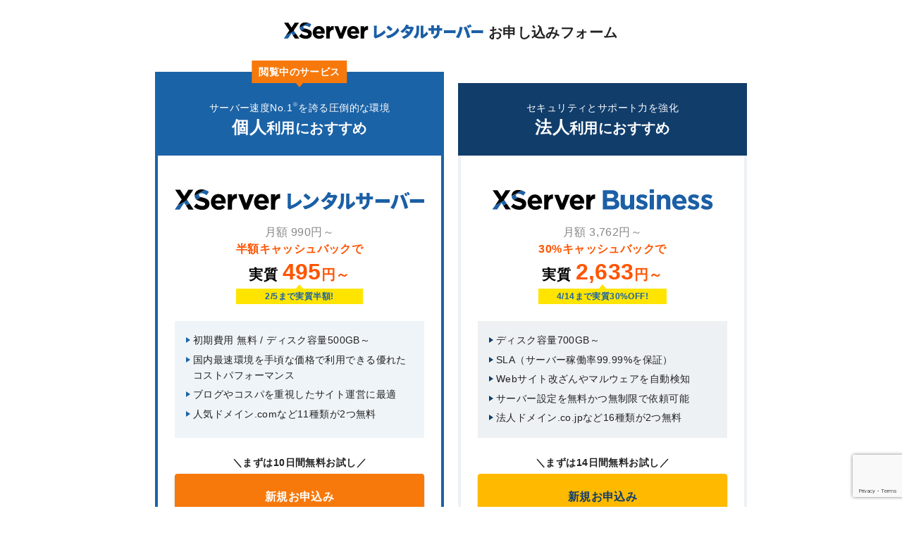

--- FILE ---
content_type: text/html; charset=EUC-JP
request_url: https://secure.xserver.ne.jp/xinfo/?action_register_index=on&service=xserver&agencycd=XAGZAM
body_size: 15411
content:
<!DOCTYPE html>
<html lang="ja" class="no-js">
<head>
    
    <script>
        window.dataLayer = window.dataLayer || [];
        dataLayer.push({
            actionName: 'action_register_index'
        });
    </script>
<!-- Google Tag Manager -->
    <script>(function(w,d,s,l,i){w[l]=w[l]||[];w[l].push({'gtm.start':
                new Date().getTime(),event:'gtm.js'});var f=d.getElementsByTagName(s)[0],
            j=d.createElement(s),dl=l!='dataLayer'?'&l='+l:'';j.async=true;j.src=
            'https://www.googletagmanager.com/gtm.js?id='+i+dl;f.parentNode.insertBefore(j,f);
        })(window,document,'script','dataLayer','GTM-PHLFQRP');</script>
<!-- End Google Tag Manager -->

<!-- Global site tag (gtag.js) - Google Analytics -->
    <script async src="https://www.googletagmanager.com/gtag/js?id=UA-3789601-2"></script>
    <script async src="https://www.googletagmanager.com/gtag/js?id=UA-3789601-22"></script>
    <script>
        window.dataLayer = window.dataLayer || [];
        function gtag(){dataLayer.push(arguments);}
        gtag('js', new Date());

        gtag('config', 'UA-3789601-2', {
            'linker': {
                'accept_incoming': true,
                'domains': ['www.xserver.ne.jp', 'business.xserver.ne.jp', 'support.xserver.ne.jp', 'www.xdomain.ne.jp', 'www.xdrive.ne.jp', 'www.nextshop.ne.jp', 'secure.xserver.ne.jp', 'shop.xserver.ne.jp', 'drive.xserver.ne.jp', 'domain.xserver.ne.jp', 'ssl.xserver.ne.jp', 'vps.xserver.ne.jp', 'ssl.xdomain.ne.jp']
            },
            'page_title' : '新規お申し込み | レンタルサーバー【エックスサーバー】',
            'page_path': '/xinfo/?action_register_index=on'
        });

        gtag('config', 'UA-3789601-22', {
            'linker': {
                'accept_incoming': true,
                'domains': ['www.xserver.ne.jp', 'business.xserver.ne.jp', 'support.xserver.ne.jp', 'www.xdomain.ne.jp', 'secure.xserver.ne.jp', 'www.xfree.ne.jp', 'www.shin-server.jp', 'www.wpx.ne.jp', 'secure.wpx.ne.jp',]
            },
            'page_title' : '新規お申し込み | レンタルサーバー【エックスサーバー】',
            'page_path': '/xinfo/?action_register_index=on'
        });
    </script>
    
    <meta charset="euc-jp">
    <meta name="copyright" content="Copyright XServer Inc.">
    <meta name="keywords" content="レンタルサーバー,高速,高機能,高安定性">
    <meta name="viewport" content="initial-scale=1.0">
    <meta name="format-detection" content="telephone=no">

    <link rel="index" href="https://www.xserver.ne.jp/sitemap.php" title="サイトマップ" />
    <link rel="shortcut icon" href="img/common/favicon.ico?date=210604">
    <link rel="apple-touch-icon" href="img/common/apple-touch-icon-precomposed.png?date=210415">

    <script type="text/javascript" src="js/jquery-1.12.4.min.js"></script>
    <script type="text/javascript" src="js/tooltip.js?date=200400"></script>
    <script src="//statics.a8.net/a8sales/a8sales.js"></script>
    <script type="text/javascript" src="js/register/common.js?date=230317"></script>

    <link href="css/register/xserver/base.css?date=200330" rel="stylesheet">
    <link href="css/register/xserver/component.css?date=230317" rel="stylesheet">
    <link href="css/register/xserver/contents.css?date=231106" rel="stylesheet">
    <link href="css/register/xserver/xserver_new.css?date=250825" rel="stylesheet" type="text/css" />
    <title>お申し込みフォーム｜エックスサーバー</title>
    <meta name="description" content="" />

    

<script src='https://www.google.com/recaptcha/api.js?render=6LcEB64UAAAAAMDFUwEsxai2gDrcWQcR2uagb4uN'></script>
<script src="https://www.google.com/recaptcha/api.js" async defer></script>
<script>

    var button_flg = false;
    // reCAPTCHA実施
    var varLoginFunc = function() {
        // 連続処理制御
        if (button_flg == true){
            return;
        }
        button_flg = true;
        let entryPoint = location.protocol + '//' + location.hostname + location.pathname;
        grecaptcha.ready(function() {
            grecaptcha.execute('6LcEB64UAAAAAMDFUwEsxai2gDrcWQcR2uagb4uN', {action: 'homepage'})
                .then(function(token) {
                    $('#login_area').prepend('<input type="hidden" name="g-recaptcha-response-pre" value="' + token + '">');

                    // reCHAPTCHA 認証処理
                    $.ajax({
                        url: entryPoint,
                        type: 'POST',
                        dataType: 'json',
                        data: {
                            'action_register_recaptcha': 'true',
                            'g-recaptcha-response-pre': token,
                            'service':$('[name=service_register]').val(),
                            'target_tool':$('#target_tool').val(),
                            'support_flg':$('#support_flg').val(),
                            'recaptcha_type':$('#recaptcha_type').val(),
                        }
                    })
                    // reCHAPTCHA 認証処理成功時
                        .done( function(data){
                            if (data['result'] == true){
                                grecaptcha.execute('6LcEB64UAAAAAMDFUwEsxai2gDrcWQcR2uagb4uN', {action: 'homepage'})
                                    .then(function(token) {
                                        $('#login_area').prepend('<input type="hidden" name="g-recaptcha-response-v3" value="' + token + '">');
                                        $('#login_area').submit();
                                    });
                            }else{
                                $('#recaptchav2_button').click();
                            }
                        })
                        // reCHAPTCHA 認証処理失敗時
                        .fail( function(data){
                            $('#recaptchav2_button').click();
                        })
                        // 連続処理制御解除
                        .always( function(data){
                            button_flg = false;
                        });
                });
        });

    }

    // エンターキー押下時操作　reCAPTCHA v3実施
    $(function(){
        $('#login_area').find('input').keypress(function(e){
            if(e.which == 13){
                varLoginFunc();
                return false;
            }
        });
    });

    // reCAPTCHA v3実施
    function loginFunc(){
        varLoginFunc();
    }

    // reCAPTCHA v2実施
    function onSubmit(token) {
        $('#login_area').submit();
    }
</script>

    
        <!-- Facebook Pixel Code -->
        <script>
            !function(f,b,e,v,n,t,s)
            {if(f.fbq)return;n=f.fbq=function(){n.callMethod?
                n.callMethod.apply(n,arguments):n.queue.push(arguments)};
                if(!f._fbq)f._fbq=n;n.push=n;n.loaded=!0;n.version='2.0';
                n.queue=[];t=b.createElement(e);t.async=!0;
                t.src=v;s=b.getElementsByTagName(e)[0];
                s.parentNode.insertBefore(t,s)}(window, document,'script',
                'https://connect.facebook.net/en_US/fbevents.js');
            fbq('init', '423554692430195');
            fbq('track', 'PageView');
        </script>
        <noscript><img height="1" width="1" style="display:none" src="https://www.facebook.com/tr?id=423554692430195&ev=PageView&noscript=1" /></noscript>
        <!-- End Facebook Pixel Code -->
    
</head>

<body id="pid-order-form">

    <!-- Google Tag Manager (noscript) -->
    <noscript><iframe src="https://www.googletagmanager.com/ns.html?id=GTM-PHLFQRP"
                      height="0" width="0" style="display:none;visibility:hidden"></iframe></noscript>
    <!-- End Google Tag Manager (noscript) -->

<div class="holder--l">
    <h1 class="registerTtl"><img src="./images/register/xserver/img_logo.png?date=210415" alt="エックスサーバー" class="registerTtl__logo">
        お申し込みフォーム
    </h1>
</div>


<div class="holder--m">
    <section class="branch choose_server">
        <div class="branch__child branch__child--xserver">
            <div class="branch__service">
                <p class="branch__subttl">サーバー速度No.1<sup>※</sup>を誇る圧倒的な環境</p>
                <h2 class="branch__ttl branch__ttl--xserver">個人<span class="small">利用におすすめ</span></h2>
            </div>
            <div class="branch__inner">
                <img src="./images/register/xserver/img_x_logo.svg?date=241004" alt="エックスサーバー" class="branch__x__logo">
                <div class="branch__price__list cp">
                    <p class="branch__price">
                        <span class="normal-price">月額 990円～</span>
                        <span class="font--bold branch__price__txt orange">半額キャッシュバックで</span>
                        <span class="branch__price__s black">実質 </span>495<span class="branch__price__s">円～</span>
                        <span class="branch__price__balloon">2/5まで実質半額!</span>
                    </p>
                </div>
                <ul class="branch__point">
                    <li>初期費用 無料 / ディスク容量500GB～</li>
                    <li>国内最速環境を手頃な価格で利用できる優れたコストパフォーマンス</li>
                    <li>ブログやコスパを重視したサイト運営に最適</li>
                    <li>人気ドメイン.comなど11種類が2つ無料</li>
                </ul>
                <form action="">
                    <p class="tac font--bold">＼まずは10日間無料お試し／</p>
                    <div class="form__box">
                        <a href="?action_register_server2_index=on&service=xserver&agencycd=XAGZAM" id="ga-x-register-apply-x-new" class="btn btn--primary btn--signup formparts--l mt5">新規お申込み</a>
                    </div>
                </form>
                <p class="tac mt25"><a href="/xapanel/login/xserver?request_page=xserver%2Fregister%2Fxserver%2Finput%3Fservice%3Dxserver&agencycd=XAGZAM" id="ga-x-register-apply-x-member" class="underline">すでにXServerアカウントIDをお持ちのお客様</a></p>
            </div>
        </div>
        <div class="branch__child branch__child--xbiz">
            <div class="branch__service">
                <p class="branch__subttl">セキュリティとサポート力を強化</p>
                <h2 class="branch__ttl branch__ttl--xbiz">法人<span class="small">利用におすすめ</span></h2>
            </div>
            <div class="branch__inner">
                <img src="./images/register/xserver/img_xbiz_logo.svg?date=241004" alt="XServerビジネス" class="branch__xbiz__logo">
                <div class="branch__price__list cp">
                    <p class="branch__price">
                        <span class="normal-price">月額 3,762円～</span>
                        <span class="font--bold branch__price__txt orange">30%キャッシュバックで</span>
                        <span class="branch__price__s black">実質 </span>2,633<span class="branch__price__s">円～</span>
                        <span class="branch__price__balloon">4/14まで実質30%OFF!</span>
                    </p>
                </div>
                <ul class="branch__point">
                    <li>ディスク容量700GB～</li>
                    <li>SLA（サーバー稼働率99.99%を保証）</li>
                    <li>Webサイト改ざんやマルウェアを自動検知</li>
                    <li>サーバー設定を無料かつ無制限で依頼可能</li>
                    <li>法人ドメイン.co.jpなど16種類が2つ無料</li>
                </ul>
                <form action="">
                    <p class="tac font--bold">＼まずは14日間無料お試し／</p>
                    <div class="form__box">
                        <a href="?action_register_server2_index=on&service=xbiz&agencycd=XAGZAM" id="ga-x-register-apply-xbiz-new" class="btn btn--primary btn--signup formparts--l mt5">新規お申込み</a>
                    </div>
                </form>
                <p class="tac mt25"><a href="/xapanel/login/xbiz?request_page=xbiz%2Fregister%2Fxbiz%2Finput%3Fservice%3Dxbiz&agencycd=XAGZAM" id="ga-x-register-apply-xbiz-member" class="underline">すでにXServerアカウントIDをお持ちのお客様</a></p>
            </div>
        </div>
    </section>
    <p class="tac mt40"><a href="https://www.xserver.ne.jp/comparison/" id="ga-x-register-comparison-lp" target="_blank"><img src="./images/register/xserver/bnr_comparison.png?date=241004" alt="ビジネス用途・法人様向けレンタルサーバー選び方ガイド" class="branch__bnr__images"></a></p>
    <small class="footer_note">
        <span class="footer_note_item">※ 2025年8月19日、自社調べ。サーバー速度については、自社サービスを除いた日本国内シェア上位3サービスおよび独自に選定した国内の著名サービス・プランを含め、計6つのサービス・プランを対象に、h2loadを5回計測した結果によるもの。複数プランがあるサービスについては、独自に選定したプランを除き、サービス内の最下位プランで計測した結果によるもの。業界のシェアはW3Techsのデータをもとに算出。</span>
    </small>
</div>

<script src="js/lib.min.js?date=201701121030"></script>

<!-- footer -->
<footer class="footer">
    <p>
                    <small>&copy; 2003-2026 XServer Inc.</small>
            </p>
</footer>

    <!-- Yahoo Code for your Target List -->
    <script async src="https://s.yimg.jp/images/listing/tool/cv/ytag.js"></script>
    <script>
        window.yjDataLayer = window.yjDataLayer || [];
        function ytag() { yjDataLayer.push(arguments); }
        ytag({
            "type":"yss_retargeting",
            "config": {
                "yahoo_ss_retargeting_id": "1000024944",
                "yahoo_sstag_custom_params": {
                }
            }
        });
    </script>

    <!-- Yahoo Code for your Target List -->
    <script async src="https://s.yimg.jp/images/listing/tool/cv/ytag.js"></script>
    <script>
        window.yjDataLayer = window.yjDataLayer || [];
        function ytag() { yjDataLayer.push(arguments); }
        ytag({
            "type":"yjad_retargeting",
            "config":{
                "yahoo_retargeting_id": "DKA25PHMA5",
                "yahoo_retargeting_label": "",
                "yahoo_retargeting_page_type": "",
                "yahoo_external_transmission_optout": true,
                "yahoo_retargeting_items":[
                    {item_id: '', category_id: '', price: '', quantity: ''}
                ]
            }
        });
    </script>

    <!-- pardotトラッキングタグ -->
    <script type='text/javascript'>
        piAId = '957073';
        piCId = '';
        piHostname = 'prm.xserver.ne.jp';

        (function() {
            function async_load(){
                var s = document.createElement('script'); s.type = 'text/javascript';
                s.src = ('https:' == document.location.protocol ? 'https://' : 'http://') + piHostname + '/pd.js';
                var c = document.getElementsByTagName('script')[0]; c.parentNode.insertBefore(s, c);
            }
            if(window.attachEvent) { window.attachEvent('onload', async_load); }
            else { window.addEventListener('load', async_load, false); }
        })();
    </script>


</body>
</html>
           

--- FILE ---
content_type: text/html; charset=utf-8
request_url: https://www.google.com/recaptcha/api2/anchor?ar=1&k=6LcEB64UAAAAAMDFUwEsxai2gDrcWQcR2uagb4uN&co=aHR0cHM6Ly9zZWN1cmUueHNlcnZlci5uZS5qcDo0NDM.&hl=en&v=PoyoqOPhxBO7pBk68S4YbpHZ&size=invisible&anchor-ms=20000&execute-ms=30000&cb=x15kdtvdpvdx
body_size: 48693
content:
<!DOCTYPE HTML><html dir="ltr" lang="en"><head><meta http-equiv="Content-Type" content="text/html; charset=UTF-8">
<meta http-equiv="X-UA-Compatible" content="IE=edge">
<title>reCAPTCHA</title>
<style type="text/css">
/* cyrillic-ext */
@font-face {
  font-family: 'Roboto';
  font-style: normal;
  font-weight: 400;
  font-stretch: 100%;
  src: url(//fonts.gstatic.com/s/roboto/v48/KFO7CnqEu92Fr1ME7kSn66aGLdTylUAMa3GUBHMdazTgWw.woff2) format('woff2');
  unicode-range: U+0460-052F, U+1C80-1C8A, U+20B4, U+2DE0-2DFF, U+A640-A69F, U+FE2E-FE2F;
}
/* cyrillic */
@font-face {
  font-family: 'Roboto';
  font-style: normal;
  font-weight: 400;
  font-stretch: 100%;
  src: url(//fonts.gstatic.com/s/roboto/v48/KFO7CnqEu92Fr1ME7kSn66aGLdTylUAMa3iUBHMdazTgWw.woff2) format('woff2');
  unicode-range: U+0301, U+0400-045F, U+0490-0491, U+04B0-04B1, U+2116;
}
/* greek-ext */
@font-face {
  font-family: 'Roboto';
  font-style: normal;
  font-weight: 400;
  font-stretch: 100%;
  src: url(//fonts.gstatic.com/s/roboto/v48/KFO7CnqEu92Fr1ME7kSn66aGLdTylUAMa3CUBHMdazTgWw.woff2) format('woff2');
  unicode-range: U+1F00-1FFF;
}
/* greek */
@font-face {
  font-family: 'Roboto';
  font-style: normal;
  font-weight: 400;
  font-stretch: 100%;
  src: url(//fonts.gstatic.com/s/roboto/v48/KFO7CnqEu92Fr1ME7kSn66aGLdTylUAMa3-UBHMdazTgWw.woff2) format('woff2');
  unicode-range: U+0370-0377, U+037A-037F, U+0384-038A, U+038C, U+038E-03A1, U+03A3-03FF;
}
/* math */
@font-face {
  font-family: 'Roboto';
  font-style: normal;
  font-weight: 400;
  font-stretch: 100%;
  src: url(//fonts.gstatic.com/s/roboto/v48/KFO7CnqEu92Fr1ME7kSn66aGLdTylUAMawCUBHMdazTgWw.woff2) format('woff2');
  unicode-range: U+0302-0303, U+0305, U+0307-0308, U+0310, U+0312, U+0315, U+031A, U+0326-0327, U+032C, U+032F-0330, U+0332-0333, U+0338, U+033A, U+0346, U+034D, U+0391-03A1, U+03A3-03A9, U+03B1-03C9, U+03D1, U+03D5-03D6, U+03F0-03F1, U+03F4-03F5, U+2016-2017, U+2034-2038, U+203C, U+2040, U+2043, U+2047, U+2050, U+2057, U+205F, U+2070-2071, U+2074-208E, U+2090-209C, U+20D0-20DC, U+20E1, U+20E5-20EF, U+2100-2112, U+2114-2115, U+2117-2121, U+2123-214F, U+2190, U+2192, U+2194-21AE, U+21B0-21E5, U+21F1-21F2, U+21F4-2211, U+2213-2214, U+2216-22FF, U+2308-230B, U+2310, U+2319, U+231C-2321, U+2336-237A, U+237C, U+2395, U+239B-23B7, U+23D0, U+23DC-23E1, U+2474-2475, U+25AF, U+25B3, U+25B7, U+25BD, U+25C1, U+25CA, U+25CC, U+25FB, U+266D-266F, U+27C0-27FF, U+2900-2AFF, U+2B0E-2B11, U+2B30-2B4C, U+2BFE, U+3030, U+FF5B, U+FF5D, U+1D400-1D7FF, U+1EE00-1EEFF;
}
/* symbols */
@font-face {
  font-family: 'Roboto';
  font-style: normal;
  font-weight: 400;
  font-stretch: 100%;
  src: url(//fonts.gstatic.com/s/roboto/v48/KFO7CnqEu92Fr1ME7kSn66aGLdTylUAMaxKUBHMdazTgWw.woff2) format('woff2');
  unicode-range: U+0001-000C, U+000E-001F, U+007F-009F, U+20DD-20E0, U+20E2-20E4, U+2150-218F, U+2190, U+2192, U+2194-2199, U+21AF, U+21E6-21F0, U+21F3, U+2218-2219, U+2299, U+22C4-22C6, U+2300-243F, U+2440-244A, U+2460-24FF, U+25A0-27BF, U+2800-28FF, U+2921-2922, U+2981, U+29BF, U+29EB, U+2B00-2BFF, U+4DC0-4DFF, U+FFF9-FFFB, U+10140-1018E, U+10190-1019C, U+101A0, U+101D0-101FD, U+102E0-102FB, U+10E60-10E7E, U+1D2C0-1D2D3, U+1D2E0-1D37F, U+1F000-1F0FF, U+1F100-1F1AD, U+1F1E6-1F1FF, U+1F30D-1F30F, U+1F315, U+1F31C, U+1F31E, U+1F320-1F32C, U+1F336, U+1F378, U+1F37D, U+1F382, U+1F393-1F39F, U+1F3A7-1F3A8, U+1F3AC-1F3AF, U+1F3C2, U+1F3C4-1F3C6, U+1F3CA-1F3CE, U+1F3D4-1F3E0, U+1F3ED, U+1F3F1-1F3F3, U+1F3F5-1F3F7, U+1F408, U+1F415, U+1F41F, U+1F426, U+1F43F, U+1F441-1F442, U+1F444, U+1F446-1F449, U+1F44C-1F44E, U+1F453, U+1F46A, U+1F47D, U+1F4A3, U+1F4B0, U+1F4B3, U+1F4B9, U+1F4BB, U+1F4BF, U+1F4C8-1F4CB, U+1F4D6, U+1F4DA, U+1F4DF, U+1F4E3-1F4E6, U+1F4EA-1F4ED, U+1F4F7, U+1F4F9-1F4FB, U+1F4FD-1F4FE, U+1F503, U+1F507-1F50B, U+1F50D, U+1F512-1F513, U+1F53E-1F54A, U+1F54F-1F5FA, U+1F610, U+1F650-1F67F, U+1F687, U+1F68D, U+1F691, U+1F694, U+1F698, U+1F6AD, U+1F6B2, U+1F6B9-1F6BA, U+1F6BC, U+1F6C6-1F6CF, U+1F6D3-1F6D7, U+1F6E0-1F6EA, U+1F6F0-1F6F3, U+1F6F7-1F6FC, U+1F700-1F7FF, U+1F800-1F80B, U+1F810-1F847, U+1F850-1F859, U+1F860-1F887, U+1F890-1F8AD, U+1F8B0-1F8BB, U+1F8C0-1F8C1, U+1F900-1F90B, U+1F93B, U+1F946, U+1F984, U+1F996, U+1F9E9, U+1FA00-1FA6F, U+1FA70-1FA7C, U+1FA80-1FA89, U+1FA8F-1FAC6, U+1FACE-1FADC, U+1FADF-1FAE9, U+1FAF0-1FAF8, U+1FB00-1FBFF;
}
/* vietnamese */
@font-face {
  font-family: 'Roboto';
  font-style: normal;
  font-weight: 400;
  font-stretch: 100%;
  src: url(//fonts.gstatic.com/s/roboto/v48/KFO7CnqEu92Fr1ME7kSn66aGLdTylUAMa3OUBHMdazTgWw.woff2) format('woff2');
  unicode-range: U+0102-0103, U+0110-0111, U+0128-0129, U+0168-0169, U+01A0-01A1, U+01AF-01B0, U+0300-0301, U+0303-0304, U+0308-0309, U+0323, U+0329, U+1EA0-1EF9, U+20AB;
}
/* latin-ext */
@font-face {
  font-family: 'Roboto';
  font-style: normal;
  font-weight: 400;
  font-stretch: 100%;
  src: url(//fonts.gstatic.com/s/roboto/v48/KFO7CnqEu92Fr1ME7kSn66aGLdTylUAMa3KUBHMdazTgWw.woff2) format('woff2');
  unicode-range: U+0100-02BA, U+02BD-02C5, U+02C7-02CC, U+02CE-02D7, U+02DD-02FF, U+0304, U+0308, U+0329, U+1D00-1DBF, U+1E00-1E9F, U+1EF2-1EFF, U+2020, U+20A0-20AB, U+20AD-20C0, U+2113, U+2C60-2C7F, U+A720-A7FF;
}
/* latin */
@font-face {
  font-family: 'Roboto';
  font-style: normal;
  font-weight: 400;
  font-stretch: 100%;
  src: url(//fonts.gstatic.com/s/roboto/v48/KFO7CnqEu92Fr1ME7kSn66aGLdTylUAMa3yUBHMdazQ.woff2) format('woff2');
  unicode-range: U+0000-00FF, U+0131, U+0152-0153, U+02BB-02BC, U+02C6, U+02DA, U+02DC, U+0304, U+0308, U+0329, U+2000-206F, U+20AC, U+2122, U+2191, U+2193, U+2212, U+2215, U+FEFF, U+FFFD;
}
/* cyrillic-ext */
@font-face {
  font-family: 'Roboto';
  font-style: normal;
  font-weight: 500;
  font-stretch: 100%;
  src: url(//fonts.gstatic.com/s/roboto/v48/KFO7CnqEu92Fr1ME7kSn66aGLdTylUAMa3GUBHMdazTgWw.woff2) format('woff2');
  unicode-range: U+0460-052F, U+1C80-1C8A, U+20B4, U+2DE0-2DFF, U+A640-A69F, U+FE2E-FE2F;
}
/* cyrillic */
@font-face {
  font-family: 'Roboto';
  font-style: normal;
  font-weight: 500;
  font-stretch: 100%;
  src: url(//fonts.gstatic.com/s/roboto/v48/KFO7CnqEu92Fr1ME7kSn66aGLdTylUAMa3iUBHMdazTgWw.woff2) format('woff2');
  unicode-range: U+0301, U+0400-045F, U+0490-0491, U+04B0-04B1, U+2116;
}
/* greek-ext */
@font-face {
  font-family: 'Roboto';
  font-style: normal;
  font-weight: 500;
  font-stretch: 100%;
  src: url(//fonts.gstatic.com/s/roboto/v48/KFO7CnqEu92Fr1ME7kSn66aGLdTylUAMa3CUBHMdazTgWw.woff2) format('woff2');
  unicode-range: U+1F00-1FFF;
}
/* greek */
@font-face {
  font-family: 'Roboto';
  font-style: normal;
  font-weight: 500;
  font-stretch: 100%;
  src: url(//fonts.gstatic.com/s/roboto/v48/KFO7CnqEu92Fr1ME7kSn66aGLdTylUAMa3-UBHMdazTgWw.woff2) format('woff2');
  unicode-range: U+0370-0377, U+037A-037F, U+0384-038A, U+038C, U+038E-03A1, U+03A3-03FF;
}
/* math */
@font-face {
  font-family: 'Roboto';
  font-style: normal;
  font-weight: 500;
  font-stretch: 100%;
  src: url(//fonts.gstatic.com/s/roboto/v48/KFO7CnqEu92Fr1ME7kSn66aGLdTylUAMawCUBHMdazTgWw.woff2) format('woff2');
  unicode-range: U+0302-0303, U+0305, U+0307-0308, U+0310, U+0312, U+0315, U+031A, U+0326-0327, U+032C, U+032F-0330, U+0332-0333, U+0338, U+033A, U+0346, U+034D, U+0391-03A1, U+03A3-03A9, U+03B1-03C9, U+03D1, U+03D5-03D6, U+03F0-03F1, U+03F4-03F5, U+2016-2017, U+2034-2038, U+203C, U+2040, U+2043, U+2047, U+2050, U+2057, U+205F, U+2070-2071, U+2074-208E, U+2090-209C, U+20D0-20DC, U+20E1, U+20E5-20EF, U+2100-2112, U+2114-2115, U+2117-2121, U+2123-214F, U+2190, U+2192, U+2194-21AE, U+21B0-21E5, U+21F1-21F2, U+21F4-2211, U+2213-2214, U+2216-22FF, U+2308-230B, U+2310, U+2319, U+231C-2321, U+2336-237A, U+237C, U+2395, U+239B-23B7, U+23D0, U+23DC-23E1, U+2474-2475, U+25AF, U+25B3, U+25B7, U+25BD, U+25C1, U+25CA, U+25CC, U+25FB, U+266D-266F, U+27C0-27FF, U+2900-2AFF, U+2B0E-2B11, U+2B30-2B4C, U+2BFE, U+3030, U+FF5B, U+FF5D, U+1D400-1D7FF, U+1EE00-1EEFF;
}
/* symbols */
@font-face {
  font-family: 'Roboto';
  font-style: normal;
  font-weight: 500;
  font-stretch: 100%;
  src: url(//fonts.gstatic.com/s/roboto/v48/KFO7CnqEu92Fr1ME7kSn66aGLdTylUAMaxKUBHMdazTgWw.woff2) format('woff2');
  unicode-range: U+0001-000C, U+000E-001F, U+007F-009F, U+20DD-20E0, U+20E2-20E4, U+2150-218F, U+2190, U+2192, U+2194-2199, U+21AF, U+21E6-21F0, U+21F3, U+2218-2219, U+2299, U+22C4-22C6, U+2300-243F, U+2440-244A, U+2460-24FF, U+25A0-27BF, U+2800-28FF, U+2921-2922, U+2981, U+29BF, U+29EB, U+2B00-2BFF, U+4DC0-4DFF, U+FFF9-FFFB, U+10140-1018E, U+10190-1019C, U+101A0, U+101D0-101FD, U+102E0-102FB, U+10E60-10E7E, U+1D2C0-1D2D3, U+1D2E0-1D37F, U+1F000-1F0FF, U+1F100-1F1AD, U+1F1E6-1F1FF, U+1F30D-1F30F, U+1F315, U+1F31C, U+1F31E, U+1F320-1F32C, U+1F336, U+1F378, U+1F37D, U+1F382, U+1F393-1F39F, U+1F3A7-1F3A8, U+1F3AC-1F3AF, U+1F3C2, U+1F3C4-1F3C6, U+1F3CA-1F3CE, U+1F3D4-1F3E0, U+1F3ED, U+1F3F1-1F3F3, U+1F3F5-1F3F7, U+1F408, U+1F415, U+1F41F, U+1F426, U+1F43F, U+1F441-1F442, U+1F444, U+1F446-1F449, U+1F44C-1F44E, U+1F453, U+1F46A, U+1F47D, U+1F4A3, U+1F4B0, U+1F4B3, U+1F4B9, U+1F4BB, U+1F4BF, U+1F4C8-1F4CB, U+1F4D6, U+1F4DA, U+1F4DF, U+1F4E3-1F4E6, U+1F4EA-1F4ED, U+1F4F7, U+1F4F9-1F4FB, U+1F4FD-1F4FE, U+1F503, U+1F507-1F50B, U+1F50D, U+1F512-1F513, U+1F53E-1F54A, U+1F54F-1F5FA, U+1F610, U+1F650-1F67F, U+1F687, U+1F68D, U+1F691, U+1F694, U+1F698, U+1F6AD, U+1F6B2, U+1F6B9-1F6BA, U+1F6BC, U+1F6C6-1F6CF, U+1F6D3-1F6D7, U+1F6E0-1F6EA, U+1F6F0-1F6F3, U+1F6F7-1F6FC, U+1F700-1F7FF, U+1F800-1F80B, U+1F810-1F847, U+1F850-1F859, U+1F860-1F887, U+1F890-1F8AD, U+1F8B0-1F8BB, U+1F8C0-1F8C1, U+1F900-1F90B, U+1F93B, U+1F946, U+1F984, U+1F996, U+1F9E9, U+1FA00-1FA6F, U+1FA70-1FA7C, U+1FA80-1FA89, U+1FA8F-1FAC6, U+1FACE-1FADC, U+1FADF-1FAE9, U+1FAF0-1FAF8, U+1FB00-1FBFF;
}
/* vietnamese */
@font-face {
  font-family: 'Roboto';
  font-style: normal;
  font-weight: 500;
  font-stretch: 100%;
  src: url(//fonts.gstatic.com/s/roboto/v48/KFO7CnqEu92Fr1ME7kSn66aGLdTylUAMa3OUBHMdazTgWw.woff2) format('woff2');
  unicode-range: U+0102-0103, U+0110-0111, U+0128-0129, U+0168-0169, U+01A0-01A1, U+01AF-01B0, U+0300-0301, U+0303-0304, U+0308-0309, U+0323, U+0329, U+1EA0-1EF9, U+20AB;
}
/* latin-ext */
@font-face {
  font-family: 'Roboto';
  font-style: normal;
  font-weight: 500;
  font-stretch: 100%;
  src: url(//fonts.gstatic.com/s/roboto/v48/KFO7CnqEu92Fr1ME7kSn66aGLdTylUAMa3KUBHMdazTgWw.woff2) format('woff2');
  unicode-range: U+0100-02BA, U+02BD-02C5, U+02C7-02CC, U+02CE-02D7, U+02DD-02FF, U+0304, U+0308, U+0329, U+1D00-1DBF, U+1E00-1E9F, U+1EF2-1EFF, U+2020, U+20A0-20AB, U+20AD-20C0, U+2113, U+2C60-2C7F, U+A720-A7FF;
}
/* latin */
@font-face {
  font-family: 'Roboto';
  font-style: normal;
  font-weight: 500;
  font-stretch: 100%;
  src: url(//fonts.gstatic.com/s/roboto/v48/KFO7CnqEu92Fr1ME7kSn66aGLdTylUAMa3yUBHMdazQ.woff2) format('woff2');
  unicode-range: U+0000-00FF, U+0131, U+0152-0153, U+02BB-02BC, U+02C6, U+02DA, U+02DC, U+0304, U+0308, U+0329, U+2000-206F, U+20AC, U+2122, U+2191, U+2193, U+2212, U+2215, U+FEFF, U+FFFD;
}
/* cyrillic-ext */
@font-face {
  font-family: 'Roboto';
  font-style: normal;
  font-weight: 900;
  font-stretch: 100%;
  src: url(//fonts.gstatic.com/s/roboto/v48/KFO7CnqEu92Fr1ME7kSn66aGLdTylUAMa3GUBHMdazTgWw.woff2) format('woff2');
  unicode-range: U+0460-052F, U+1C80-1C8A, U+20B4, U+2DE0-2DFF, U+A640-A69F, U+FE2E-FE2F;
}
/* cyrillic */
@font-face {
  font-family: 'Roboto';
  font-style: normal;
  font-weight: 900;
  font-stretch: 100%;
  src: url(//fonts.gstatic.com/s/roboto/v48/KFO7CnqEu92Fr1ME7kSn66aGLdTylUAMa3iUBHMdazTgWw.woff2) format('woff2');
  unicode-range: U+0301, U+0400-045F, U+0490-0491, U+04B0-04B1, U+2116;
}
/* greek-ext */
@font-face {
  font-family: 'Roboto';
  font-style: normal;
  font-weight: 900;
  font-stretch: 100%;
  src: url(//fonts.gstatic.com/s/roboto/v48/KFO7CnqEu92Fr1ME7kSn66aGLdTylUAMa3CUBHMdazTgWw.woff2) format('woff2');
  unicode-range: U+1F00-1FFF;
}
/* greek */
@font-face {
  font-family: 'Roboto';
  font-style: normal;
  font-weight: 900;
  font-stretch: 100%;
  src: url(//fonts.gstatic.com/s/roboto/v48/KFO7CnqEu92Fr1ME7kSn66aGLdTylUAMa3-UBHMdazTgWw.woff2) format('woff2');
  unicode-range: U+0370-0377, U+037A-037F, U+0384-038A, U+038C, U+038E-03A1, U+03A3-03FF;
}
/* math */
@font-face {
  font-family: 'Roboto';
  font-style: normal;
  font-weight: 900;
  font-stretch: 100%;
  src: url(//fonts.gstatic.com/s/roboto/v48/KFO7CnqEu92Fr1ME7kSn66aGLdTylUAMawCUBHMdazTgWw.woff2) format('woff2');
  unicode-range: U+0302-0303, U+0305, U+0307-0308, U+0310, U+0312, U+0315, U+031A, U+0326-0327, U+032C, U+032F-0330, U+0332-0333, U+0338, U+033A, U+0346, U+034D, U+0391-03A1, U+03A3-03A9, U+03B1-03C9, U+03D1, U+03D5-03D6, U+03F0-03F1, U+03F4-03F5, U+2016-2017, U+2034-2038, U+203C, U+2040, U+2043, U+2047, U+2050, U+2057, U+205F, U+2070-2071, U+2074-208E, U+2090-209C, U+20D0-20DC, U+20E1, U+20E5-20EF, U+2100-2112, U+2114-2115, U+2117-2121, U+2123-214F, U+2190, U+2192, U+2194-21AE, U+21B0-21E5, U+21F1-21F2, U+21F4-2211, U+2213-2214, U+2216-22FF, U+2308-230B, U+2310, U+2319, U+231C-2321, U+2336-237A, U+237C, U+2395, U+239B-23B7, U+23D0, U+23DC-23E1, U+2474-2475, U+25AF, U+25B3, U+25B7, U+25BD, U+25C1, U+25CA, U+25CC, U+25FB, U+266D-266F, U+27C0-27FF, U+2900-2AFF, U+2B0E-2B11, U+2B30-2B4C, U+2BFE, U+3030, U+FF5B, U+FF5D, U+1D400-1D7FF, U+1EE00-1EEFF;
}
/* symbols */
@font-face {
  font-family: 'Roboto';
  font-style: normal;
  font-weight: 900;
  font-stretch: 100%;
  src: url(//fonts.gstatic.com/s/roboto/v48/KFO7CnqEu92Fr1ME7kSn66aGLdTylUAMaxKUBHMdazTgWw.woff2) format('woff2');
  unicode-range: U+0001-000C, U+000E-001F, U+007F-009F, U+20DD-20E0, U+20E2-20E4, U+2150-218F, U+2190, U+2192, U+2194-2199, U+21AF, U+21E6-21F0, U+21F3, U+2218-2219, U+2299, U+22C4-22C6, U+2300-243F, U+2440-244A, U+2460-24FF, U+25A0-27BF, U+2800-28FF, U+2921-2922, U+2981, U+29BF, U+29EB, U+2B00-2BFF, U+4DC0-4DFF, U+FFF9-FFFB, U+10140-1018E, U+10190-1019C, U+101A0, U+101D0-101FD, U+102E0-102FB, U+10E60-10E7E, U+1D2C0-1D2D3, U+1D2E0-1D37F, U+1F000-1F0FF, U+1F100-1F1AD, U+1F1E6-1F1FF, U+1F30D-1F30F, U+1F315, U+1F31C, U+1F31E, U+1F320-1F32C, U+1F336, U+1F378, U+1F37D, U+1F382, U+1F393-1F39F, U+1F3A7-1F3A8, U+1F3AC-1F3AF, U+1F3C2, U+1F3C4-1F3C6, U+1F3CA-1F3CE, U+1F3D4-1F3E0, U+1F3ED, U+1F3F1-1F3F3, U+1F3F5-1F3F7, U+1F408, U+1F415, U+1F41F, U+1F426, U+1F43F, U+1F441-1F442, U+1F444, U+1F446-1F449, U+1F44C-1F44E, U+1F453, U+1F46A, U+1F47D, U+1F4A3, U+1F4B0, U+1F4B3, U+1F4B9, U+1F4BB, U+1F4BF, U+1F4C8-1F4CB, U+1F4D6, U+1F4DA, U+1F4DF, U+1F4E3-1F4E6, U+1F4EA-1F4ED, U+1F4F7, U+1F4F9-1F4FB, U+1F4FD-1F4FE, U+1F503, U+1F507-1F50B, U+1F50D, U+1F512-1F513, U+1F53E-1F54A, U+1F54F-1F5FA, U+1F610, U+1F650-1F67F, U+1F687, U+1F68D, U+1F691, U+1F694, U+1F698, U+1F6AD, U+1F6B2, U+1F6B9-1F6BA, U+1F6BC, U+1F6C6-1F6CF, U+1F6D3-1F6D7, U+1F6E0-1F6EA, U+1F6F0-1F6F3, U+1F6F7-1F6FC, U+1F700-1F7FF, U+1F800-1F80B, U+1F810-1F847, U+1F850-1F859, U+1F860-1F887, U+1F890-1F8AD, U+1F8B0-1F8BB, U+1F8C0-1F8C1, U+1F900-1F90B, U+1F93B, U+1F946, U+1F984, U+1F996, U+1F9E9, U+1FA00-1FA6F, U+1FA70-1FA7C, U+1FA80-1FA89, U+1FA8F-1FAC6, U+1FACE-1FADC, U+1FADF-1FAE9, U+1FAF0-1FAF8, U+1FB00-1FBFF;
}
/* vietnamese */
@font-face {
  font-family: 'Roboto';
  font-style: normal;
  font-weight: 900;
  font-stretch: 100%;
  src: url(//fonts.gstatic.com/s/roboto/v48/KFO7CnqEu92Fr1ME7kSn66aGLdTylUAMa3OUBHMdazTgWw.woff2) format('woff2');
  unicode-range: U+0102-0103, U+0110-0111, U+0128-0129, U+0168-0169, U+01A0-01A1, U+01AF-01B0, U+0300-0301, U+0303-0304, U+0308-0309, U+0323, U+0329, U+1EA0-1EF9, U+20AB;
}
/* latin-ext */
@font-face {
  font-family: 'Roboto';
  font-style: normal;
  font-weight: 900;
  font-stretch: 100%;
  src: url(//fonts.gstatic.com/s/roboto/v48/KFO7CnqEu92Fr1ME7kSn66aGLdTylUAMa3KUBHMdazTgWw.woff2) format('woff2');
  unicode-range: U+0100-02BA, U+02BD-02C5, U+02C7-02CC, U+02CE-02D7, U+02DD-02FF, U+0304, U+0308, U+0329, U+1D00-1DBF, U+1E00-1E9F, U+1EF2-1EFF, U+2020, U+20A0-20AB, U+20AD-20C0, U+2113, U+2C60-2C7F, U+A720-A7FF;
}
/* latin */
@font-face {
  font-family: 'Roboto';
  font-style: normal;
  font-weight: 900;
  font-stretch: 100%;
  src: url(//fonts.gstatic.com/s/roboto/v48/KFO7CnqEu92Fr1ME7kSn66aGLdTylUAMa3yUBHMdazQ.woff2) format('woff2');
  unicode-range: U+0000-00FF, U+0131, U+0152-0153, U+02BB-02BC, U+02C6, U+02DA, U+02DC, U+0304, U+0308, U+0329, U+2000-206F, U+20AC, U+2122, U+2191, U+2193, U+2212, U+2215, U+FEFF, U+FFFD;
}

</style>
<link rel="stylesheet" type="text/css" href="https://www.gstatic.com/recaptcha/releases/PoyoqOPhxBO7pBk68S4YbpHZ/styles__ltr.css">
<script nonce="q1azMIzpTh-Au3mUHlqkNw" type="text/javascript">window['__recaptcha_api'] = 'https://www.google.com/recaptcha/api2/';</script>
<script type="text/javascript" src="https://www.gstatic.com/recaptcha/releases/PoyoqOPhxBO7pBk68S4YbpHZ/recaptcha__en.js" nonce="q1azMIzpTh-Au3mUHlqkNw">
      
    </script></head>
<body><div id="rc-anchor-alert" class="rc-anchor-alert"></div>
<input type="hidden" id="recaptcha-token" value="[base64]">
<script type="text/javascript" nonce="q1azMIzpTh-Au3mUHlqkNw">
      recaptcha.anchor.Main.init("[\x22ainput\x22,[\x22bgdata\x22,\x22\x22,\[base64]/[base64]/[base64]/bmV3IHJbeF0oY1swXSk6RT09Mj9uZXcgclt4XShjWzBdLGNbMV0pOkU9PTM/bmV3IHJbeF0oY1swXSxjWzFdLGNbMl0pOkU9PTQ/[base64]/[base64]/[base64]/[base64]/[base64]/[base64]/[base64]/[base64]\x22,\[base64]\x22,\x22w6A5LcOhTW8RwoXCn8KVw7pJwoh1wqfCm8Kga8O/[base64]/Cv1nCisKdw6zDmMKNOEbDrn/ClWnDlMK8EsO5RlpIS0sJwofCrhlfw67DlcOofcOhw73Dsldsw6x9bcK3wogqIjxzKzLCq0DCi11jZ8Ozw7Z0d8Okwp4gfhzCjWMAw7TDusKGLMKtS8KZCMOtwobCicKAw7VQwpB9Y8OveHXDv1Nkw4HDoy/Doj4iw5wJIsOZwo9swozDvcO6wq5VQQYGwoXCkMOeY0HCicKXT8KLw4giw5InHcOaFcOAMsKww6wZRsO2ADjCpGMPTm47w5TDrU4dwqrDj8Kuc8KFTMOjwrXDsMOwD23Dm8OqKGc5w7vCmMO2PcKzI2/DgMKoTzPCr8KvwpJ9w4JIwoHDn8KDemlpJMOAeEHCtFV/HcKRHQDCs8KGwplIez3CoFXCqnbCnQTDqj4hw5BEw4XCiHrCvQJnQsOAcxsjw73CpMKBMEzClhDCi8OMw7Azwp8Pw7o/aBbClDfCtMKdw6JNwqM6ZVcMw5ASBsOhU8O5asOSwrBgw6LDqTEww67Du8KxSDnCpcK2w7RNwprCjsK1LsOaQFfChCfDgjHChl/CqRDDtUpWwrpuwqnDpcOvw4AwwrU3M8OWFztiw73CscO+w4LDrnJFw4gfw5zCpsOqw6lvZ1fCosKNWcOnw588w6bCrsKNCsK/OWV5w60pIk8zw4/[base64]/woUEJcKnwo8JGgPCnVPCrcKRw492VcKLOMOfwoLCpMKmwpknGcKyRcOxb8K8w7kEUsOYGxkuGcKcLBzDrcO2w7VTMMO1IijDv8KfwpjDo8K0wrt4cnFSFxg/woHCo3MFw54BalzDhjvDisKzCMOAw5rDuwRbbHnCqmPDhGHDr8OXGMKSw6rDuDDCuy/DoMOZVWQkZMO9HMKnZF8TFRB3wqjCvmdow4TCpsKdwr4Ww6bCq8K0w44JGW4jcMOgw5vDlD5YMMO+Qx8MB1szw7g0DsK1wrHDujpKEVRtAMOLwosiwoAwwqnCmMO/w5AOesOrMMO/[base64]/[base64]/[base64]/Cv8O2MAXDhRnCpMKeCMKGEEHDlcOJEcOcwqV5LkNTR8K7wpVYw6LCsX9Ywp/[base64]/DkVhhwqcXJMKzcsO+PU/[base64]/Dl0jCs01OT8K6wobCsTzCrW/DhmoUw4YuwpLDl8K/w7TDqxUMWcOAw6HDt8KfVcOtw4PDvsKAw4HCsTJzw6VvwpJBw5Jwwo7DsRFAw5xRBXbDp8OoPBvDvG7Di8O+DcOKw6Z9w5o0KMOCwrnDtsOzP0bChjEcDgXDpzxkwpIXw6zDvEQNLn/CnUYXHMKBVn1jw7MPECxawr/DlMKgKklkwq9+w5ZNw6lzBcK0ZcOFw5TDn8KMwpbCoMKgw7QNwoLCiDtiwp/DsRvCgcKBBi/[base64]/DqhkQaloiNMOfPFnCtcK2wqLDs8KENl/DnzJEIMKTwowfXSnCkMKgwq4KLXFrP8OXw6zDuXXDrcOOwrRXYxvCvBlUw7VTw6dYKsOhdxfCslrDnsOfwpIBw4V/FxrDm8KER0jCosO/w5jCmMO5bxptFsORw7DDhnoVQEYjw5ISKkXDvVvCvgp2VcK/w50Aw4TCqG7CtkXCuCPCilHCkzTCt8KEV8KWbj8ew45aAjZgw5UGw6MPKsOVMRUMSFUkDy40wrXDl0jDmgDDm8O+w5w+wq95w7nCmcKlw59SW8OuwrzDpsOKGQXCgXXDksK/wpZvwqZRw4kZMEjCk0FUw6EeURjDrMO0HsOUZWbCsj8fPcOWwrtha2YaEsOcw4vCnwQwwpXDosKJw5TDnsKRGgVdPsKNwqPCpMOUVSHCiMOAw5HCsQHCnsOawrXClsKjw6NLHTrCoMKYAsOhfjrCtcKBwobCizAOwrzDiVd+wprChioLwq/Cs8KAwodwwqA7wq3DuMKCW8K9wrjDujBUw4I1wqhMw4HDt8K7w7EQw6JrVcO7OyLDpWnDjcOiwr8Zw7gBw68aw4sRNSxfFMOzMsObwp9DElnDryXDgcOuECBqB8OtAnJ1wpgkw5XDtsK/w7/[base64]/IX0bFjPCsMO3JsKGw5fCs1PDjG7Du8OWwozCmiBKGsODwrfCkXnCtkLCjMKIwrLDhMOvRE9/HnHDqVsNUzBbKMOHwrfCu3BTbkh/Fy7ChsKICsOLYcOZPMKIHMOjw7Nibw7Dl8OGX1rDl8K5w60gF8O9w6VYwrHCoGllw6LDrhJrFsK1RsKOZMOwdwTClm/[base64]/Cq8KVWsKhw7JxKCc4OMKpwogww4bCr8KhwoNrCsKsLcO/[base64]/ClMOpWznDsUnCg8KrwqnCrMO7W8KAw78ewq/CisKZAHQ/dSIYJMKJwovCozbDsEbDsmYCwp8fw7XCuMOEEcOIWxPDn30tTcOfwq7CukR0ZHcGworCmxAjw5pOED3DhR/[base64]/w4PDncK/V2FBworClHFZBg7DhMOgDMO+w4XDucKsw6FEw6jCo8K3wpvCo8K0H0LCrShtw53Ci1DCtAfDusOew6YwQ8OVfMKlBm7ChAcpw4fCuMOYwp5Yw7TCj8OKwp7DrxM9K8OUwrfChsK2w5VDUcONdUjCpcOBBgnDk8KtUcK2Xlh/[base64]/Cn3nChsKlUzxLwqQ+EjXCrcOIw7DCnGHDuVrDvMObHgAdwqsWw4AdYiMrX0Imbx1+CMKzO8OFC8KvwqbCkgPCu8KLw5NwcBNYBUHCq1h/[base64]/[base64]/Dv2PDkhLCscOuw79Uw74TwqPCrXfCusKpIsKew581OHBMw4Mwwr5PVw5meMKew6pqwqfCoA1nwp/CuU7CmU7Crk0hwo3CusKWw5zChCIUwoJAw4hPE8KewrjCkcOfw4fCj8KAWRkewq7CssKqLBLDjcO9wpIOw67Du8KBw4xJaBTDr8KPJS3CvcKNwr5iUhdRw51bB8O4wprCtcKIHB4QwpkSX8O5wr9bPwp4wqBpZ0XDhsKnRS/ChXQifMKIwpbCqMOEw5PDhsOZw4haw6zDosKHwrhnw5fDgcONwoHChsOFVlIbw73CicOZw6nDiicNHCF1w43DocOuFDXDiHzDv8O6ZUHCo8O1TsKzwonDlsOXw4nDjMK/wq99wpwbwohuw4TCvHXCu3bDil7CrcKXw4HDrwx5wqRhWcK+OMKwBcO0wrvCu8K5aMKywoFfO3xYIcK/LcOuw7Ycwp5vJMK6w7orQyt6w7pyRcO6w7MAwobDs29pPwTDmcOkw7XCpcOvBDHCgsOjwpY0wp0mw6pGGsOrbXNXFcOBccKeBsOaMEvCnWogw73DulsOw5duwrcdw53Cl0o7EcOPwpTDlwgfw5HChFrClMK9F3XDksOjMGRJfFs/EcKywrfDjVPCqcOpw4/[base64]/wrDCtw06wovCmjvCvsOzw74Iwp4Fw5PDlAomOsK9w7PDjUQtD8KFQcOzJRzDqsKAUj7CqcKzw7Bxwq0LOxPCpsOhwrBxb8OJw70pYcOUFsKzMsOzfjBMw7JGwoZUw77ClFXCswjDocOYwrvCr8KXDMKlw5fDoxnDicOOcMOzcnVoDmYJZ8KXwp/CvV8fw5HCiQrCniPCnlhCwpPDtcOBw6JqNV0bw6LCrG7DqcKLF2Ixw5pHY8K/[base64]/Dkml4w61NOsK1P8KJwrZGUsKeHGoHwoXCpzLCicKCwqsfcMK9KxsSwrAEwoJRPQTDtgE0w7Ifwpdrw4/CgS7Cv21BworDqD11VSnCgTFeworCiGPDjFbDi8KsaGY/w4rCq0TDoh3Do8KSw5vCp8K0w5Jnwr1yGhTDrU5/w5LCs8K2FsKgwqXChMK6wpMxXMOkBsO0w7Vdwp4ifSEFeh/Dq8OAw7LDnQnCiGfDtWjDi2wlfEQabgnCucKOQ3kLw7LCi8KNwr5kBcOpw7ZZVQrCn0Yrw7TCqMOBw6fDug0CYQrCr1FjwrsrCMOYwrnCpyXDk8Oew4FewrQ0w4txw49Ewp/CpsOzw53CgsKcNcKsw6t0w5XCpAIraMOaAMKXw63DscKswofDgMOVfMKyw5jCmgRXwpdKwpN0WB/DrF/DmThDeCoowo9kI8OlHcK/[base64]/w6XCq8Ocwp/Du8OAcDlXwpAQwqfCqiZhfj7DtSbCkcKWwobCsSRVB8OHJcOcwp7DgVvDpFLCu8KOCEojw5lnDUvDq8OlUcOFw5/Di1TCtMKEw6I4EQR+wp/Ci8Kjwqpgw4LDgWDCmxnCghlqw7DDt8KcwozDr8KmwrHDugwywrcgVsK5K2zCpgnDpU9Zwr0LJHUwIcKewq5LLHsdY37CiUfCrMKdPMOYQnHCrW83w4kZw4/Co2gQwoFLPkTCnsK2w7wtw6LCjMOlbXhHwojDqsOZw7tQM8Ojw79dw53DlsOkwrY6woRLw5zChcKMVg/[base64]/wqfChVrCvgxZN8K4wrXClQYCesKuPcO2aHElw7HDn8OQJWLDocKbw6QiXhHDq8Oqw7lXfcKfaRfDr3Z1wpBcwoDDlcKJTcKvw7HCgcKDw6LDoS9SwpHDjcKwTG7CmsOGw6dxdMKbEhNDOcONR8Kqw7LDn2F1C8O1b8Ovw6HCuxjCg8OyTcONI1/CscKPCMKgw6Y0dB0eTcK9N8OKw7bCpcK2wqxjbcKIbMOKw79Sw7/Dh8KeQGzDpDsDwqJFIUl3w6PDtiDCjsO3YUFkw5ddMXTDp8O6w7LChcOsw7fCqsKFwpfCrhgSwpjCnS/CjcKowpYQdw/DmMKawoLCpsKkwrRWwonDrxkZUHvCmEjCj3gbRlDDih8HwoPChQ1UHMO+XyJIesOfwqrDhsOcwrDDnUA1YsK3C8KtO8KEw5wpc8KZAcKhw7nDrETCscOxwolYwoXCsywcC3HCqcO6wq9BMkAJw6F5w7QFTMKmw5nCnjo/w7wZKT3DtMKnw4FEw7PDgcOdYcKZRzRmGCNyfsOOwoXCr8KYGAEmw4MCw4vDiMOKw6gow5HDjCt9w5bCnQHDnhbCq8KAwo8ywpPCr8OEwpk6w43DvsOtw5bDo8KpVsOlCDnDu2wuw5zCgsKWwoA/wqXCg8OGwqECBDLCvMOrwog3woFGwqbCighxw4sSwp/Dh2Mjw4V4dEPDhcKSw4UTbHkFwoXDl8KnTW4KEMKIwoVEwpBsIVF5SsKUw7Q0JWA6YwcJwr1tfMOMw71KwpAyw4TCpsK7w4BxHMKJT2rDkcO/[base64]/[base64]/[base64]/didtQcOHw5bDuMKgClMNw4bDosKaYlYTb8K4OMO1L3jCoXUHw4LDssKjw4haESLCk8OwPcKKFSfDjDHCgsKlVgthADzCisK6wrIOwpJdZMORfsOpw7vCrMKpXRhBwqZaL8OVGMOmwq7Cvj9tbMK1wplSQFoCCsOZwp/CtGnDk8O4w7zDp8Ksw63CgcKvNcK9aXcdX2nCrMKjw6MhNsOGw4zCqU7CgsOIw6fChMKRw7DDmMKyw6zCp8KHwrUYwpZDwr3Cl8KNW3vDq8K+BR95w48qEzkOw7rDg0HCj3zDiMO5wpRtRXrCuX1xworDrnbDi8OyNcKpXsO2SRzCrMKXDkHDiUkGWsKzTMKmw4Q/w5xaIy59wrM/w78sVcKyEMKiwoEiFMO2wpjCucKiOzldw6Fyw43DmC1iwonDrsKaDj3DosKpw4B6H8OqCMO9wq/Dj8OPJsOqUzlbwrZnLsORXMOtw4/Cigh8w5t2OSEawqPDtcOEccObwpQwwofDr8Orwo/[base64]/[base64]/CqMO4wpQyO8KeVMKuw611ZsO2c8Ouw6k4w7Ifw6/[base64]/DrTPCi3TCgsKgewhmbxsBw7TDoW9PA8Kmw49xwpYXw4zDkGzDi8OYdsKbW8KlFcOFwpcNwq4baEdCLmxXwrQ6w5o3w54Xax3Dj8KHNcOJw4ZDwpfCucKIw67CqERgwrnCn8KfK8KrwqnCgcK/FlPCu1/DsMK8wpHDkMKXRMKOTw7CjcKPwrjDghzCt8O5HDrCnsKvL08Cw5Zvw6/DlUvCqkrDlMOowok7C3TCr3PCt8KkPcOuTcOdZ8OlThbDl0RAwpRyS8OiOA1YTSlewqzCvsK2EGfDq8Ouw6bDqsOmcHUfQR/DjMOudsOfYAcmOF1cwrfCohxow4zDi8OBIyYUw5HDpMKtw6Yww7QXw5HDm115w6FeEDh0wrHCpsKXw5XDslXCgAEce8KdOMK8woXDgsOtwqI1H0oif0UrFsOFc8KPbMKPJAXDl8OVQcKjdcKVwr7ChkHCkCY/cksxw7bDtcOEFRbDkMKREGLDqcKOayrDszDDs0nDpA7CkMKsw64gw4TCrwdhbH7CkMOafMK5w6xrSgXDlsOnBGdAwopgJC86KUkvw7LCosOJwqBGwqvCosOpJMODBsKAKBDDkcKzKcO6F8O7w4tPVjjCoMK/G8OVOsKxwpNOLh1mwrvDlHUPEcOewoDDusKHw5Bfw6XCnz47BC5VK8KnOsKXw4kRwpFpSsKZRGxfwrnCulLDrkHChMK/[base64]/[base64]/CtFvDpiZUw6zCunfCo8O0K8KXwrJswoPDjMK3wo8+wqTCv8KHw5Rhw7ZpwrHDlsOCwp/CjjzDgw3ChsOHcibCsMKAC8O0wq/DrAvDqsKCw5QOQcKywrA/NcOrTcO5wqA6JcKpw63DtcKpB2vCiHXCokBpwrFTcElrcjnDpHzCusOTJCBUw5Y/wpB1wqrDhMK0w48mJ8KHw7dXwqEYwrDCjEvDpn3CgsKtw7rDv3PDmsOFwpLClnPCmcOyUsKdMRnCqz/CskHDtsOuO0YBwrfDtsOxw4BufSFmw5zDnlfDn8KvexfCpsOyw6/CtsK8wpPCr8K4w6VJwr/Dv13CshvDvgPDicO/HizDoMKbVcOYYsO2O21Lw63DjkjDtAZSw5rDiMOCw4YMP8KKeB5UAcKzw74rwrnCmcOcG8KHZEhowqDDqFDCrX8eERTCicOuwqtnw5pywrHCv3fCt8O+WMOPwqA/F8OEAMK3w4TDszImfsOwEB/CghTDum03TMOqw6PDuWAvVsKjwqFMdsOfQwzCp8K9MsKybcO/FSXDvsO/PsOKIFBUTlHDmsKjAcKZwqJ3C2NJw4UYe8K8w6HDr8ObbMKCwqZbM1HDqGvCpFVUCsK/IcOKw5LDtA7DgMKxPMKAK0LCu8OmJ00iZT/[base64]/CqcKbaGvDjQQNwonDlcO/w5/DjsKuwqEPwop9BEwDA8O2w7HDqD7CkXV2cQbDiMOTI8Ozwp7DkMKow6rCiMKhw6bDhwpVwq8AA8K7bMOnw4DCoE47wqIEcsO0dMOPwpXDrsKJwpgZOMKYw5MWE8KlbiVxw6LClMK+wqjDug8BSXl2Y8K4woPCohIGw7M/fcOPwqNIbMO0w7nDmUREwocRwo5Rwp0Ywr3CgW3Ct8OrKyvCpWnDtcO+DEzDpsOtYj/CjMKxf1wLw4DDqnnDj8OISsK+TwjDvsKrw63DqcOfwqDDpl4XXShYT8KKOkxLwpU7csOuwrFKBU80w6rCiRxeJwd7w5zCkcOtBMOWw7tXwplUw4M4w7jDsjRjKxZsJDlSOWvDo8OHWSoQBXTDuWLDsDbDhMOJE11THGAya8Odwq/CmlZ1Fkcxw5DClMOiPcO7w5AtdsO/LQZOHH/Cm8O9Aj7ChClhVsKMw7zCgMKsCMObHMO1BCvDl8OywrXDsD7DtkJDRMKwwqTDq8OJw4NJw5wIwoXCgVXDpS19HsO/wrfCuMKgFT5RXcKxw6BtworDu2jCocK4E344w5YawpV8TcKmYlgUbcOOC8O+w7HCtTNqw7d0wqPDnEw1wqkNw4PDkcKRV8KOwqLDqgpuw41jMCwGw4fDusK1w4/[base64]/DlsKaOcOQWD5hOlAtKirDusKlZk5wDsOmbWTCl8KCw4zDu2QVw7rCp8OfbhQqwoMzMsKKdcKzUBHClMKyw6QdFETCg8OjNMKww48Xw4nDhQvClSLDkw97w7EZwr7DtsOfwpQYBHDDicOewq/DkxJ5w4rDp8KWJcKsw5zDuQ7DrsOCwo/[base64]/wpnCrMOtBzjDi8KKCsOtwpUOwpQ2V8O1w6bDv8KlB8OCHT3DksKNXglFahDCuFYXwq4rwqHDiMOBZsKbV8Oow498wp4FAn1OHBDDkMOgwpnDj8KwQllOVMOWGngTw4Z3PGp/AsOPHMOIOAfCtz7Cig9hwrLColvDhC/CqXxUw7RUcx1AEMKYTsKLaDtjH2R/Q8K+w6nCihfDt8KUw4jDmVrDscK/woQzHEjCj8K0EcKJQ2lpw45zwofCgcK0wpHCrMKvw7ZYUsOdw6Y7dsO5JHlkZk3CtnTCiTLDusKFwqTCi8K4wo7CkwptMsOvdD/DicKtwqFZAm7Cg33DkkDCvMK6woDDpMOvw5p8L1XCkDfCvU5NEMKiw6XDhnvComrCn1p3WMOAwq0ybQxQLsK8wpkywr3CncOjw5hxw6fDlychwpDCqTXCpMO/wogIOUrDuSzDhCfCoBrDv8OYwpFQwqPDklF1F8OkMwTDlg1FHAfCljbDusOywrrChcOOwoPDpCTClEYedcO/wojChcOQX8KFw5tOwrfDucKHwodqwpRQw4xyMMOzwpN9a8KIw7ATwoY0T8KLwqdMw5LDjggCwpvDu8O0aEvCvCo/NjLCg8KqScOOw4bCrsOGwqdMCk/[base64]/DuMKmdxcpwqvDuUzCpcK3em7Dk8KIJMK0wprDnTHCs8OnU8O6YWHDmysUwqPDrcKEE8O1wrjCuMOVw5rDtjUlw7bCiyM3wqZLwo9qw5bCpMKkLETCsk1cWXY5TCQSAMO/wrNyI8Oww5Y5w4vDlsKOQcOkwr1uTDwPw5gcHhtBwpsCccKFKT8fwoPDlcKNw6g6fMO6RcOdwoTCs8Kfw7IiwqTDrsK/[base64]/[base64]/Cjj7Cl37Dp8ODV8OwMQ1Ow5TDpQ7Cs2XDtBA9w4gIPMOwwo3DtilawoNiwoQFf8OVwqNyLB7DuWLDpcKkw4oFCcKfw6Eew7M5wps+w65uwrQew7nCv8KvEVfCtXRUw5wWwp3CumzDgG1gwrlqwqxkw5cEwp/DuQ8PQMKafsOVw4nCicOrw49jwovDscOjwpfDr2J3wrouw6rDvizCuW3DomfCqy7Ct8OkwqrDrMO9SFR/wp0dwrzDq0rChMKfwpTDskQHK0fDjMK7XXs9WcKEeSFNw5vCvgfDjMOaBHbDvMO5AcKPwo/CnMK+w4jCjsKNw67Cohdnw6F8MMKzw4MVwqolwrPCvQLDvsOFcD/[base64]/DoxMUCMKyw5TCqjLDpX5vJsORwoU8wo5sU3rCt0kwXMK+wr7CjcOgw51qaMKAQ8KIw4N+wokNwoTDoMKkwrstbE3Cm8KmwrkCwr80L8OtVMKTw5LDri01acOkG8O1wq/Cm8O5bXx3wpLDoCrDnwfCqxNqOkUIADjDosKpKU4Uw5bDs0/CiTvCk8Kewq/[base64]/ChsOVUMOZwpjDmsKxccOew5cje8KxwoRPwqI2w6nDtMO6WWkmw7PDh8Odw4VMwrTCkQDDnMKKEBPDiAZcwq/Ci8KRw7liw7ZsX8KyTjl2OnlvJ8KzG8KIw61eVQDDpMOte2zCp8OCwonDr8Khw7ADVcKuJcOuDsOoTUQnw4IoEC/CjsKNw4cRw7sIYhNCwrzDtw3Di8O8w4NxwqhwTcOCGMKXwpszw5AlwrvDnhzDkMOPPQhowrjDgDPCt0rCpl/[base64]/Ci0TCrcKgdsKQw4/[base64]/[base64]/CrEg3wpLCjX5Ewp7DoRLDp1MmNTbCjcKWwrPCo8Onwqg6wrXDvyvCpcOcwqnCuUHCijbCksOLdU5PAMO9w4BUw7/[base64]/DgcKRw4dKGsOLLQbDssKIWMKBFG9+VMKAGXAqLxJuw5fDkcONasOlw49LOR/CrGPDh8KcVyI2wrsUOsKhEzvDocKSbTpGwpXDvcKDfhAtF8Oqw4FdGRMhHsKEUk7Cvl7DrSgsU1nCvSwEw5wuwql9IkErdXfCkcO6wrMUNcO/Og8UIsO8eD8cwoQrwrHDtkZnAWbDrgvDq8KTHMKLw6TCt2pfOsOJwqxvLcKmCxXDs04+BjMWBFfClMOFw7jDmcOZwqfDjsOZBsKpB0hGw7zCmUoWwqEsT8OifSzCv8Orw4zClcORwpPDq8O0c8OIGsO/w6TDhgvCqsKfwqhafHszw53DkMOHL8KKIMKvDsOuwpM+C2UnQgdZXkfDvT/[base64]/DrMKowqXDlltNwr7Cj8OewrsDGMOqdcKtw6Y8wptQw6XDqMOzwqZ4HXM3ScKZej4IwqRdwptnfAVPdlTCni/Cq8KFwpJQOmEBwrfDssONw48ow6HDh8ORwo0BT8OHRHvClgEBTzPDplvDlMOawo4AwpVTIQ5LwpfCjxtleURVZMOvw4XDrgvCisOgW8OAMzRYVVjCvmzCgMOtw47ChxzCrcKTJMK0w7UGw7bDqcOLw4xwSMObX8OowrfCqSNaUAHDjibDvWjDtcK/UMOJAxF7w4BHKH/Cu8KhDsODw7B0wp9Rw680woDCiMKCwq7DljoZaEnCkMOewqrDtsKMwpbCrhE/wpgMw57DmUDCr8OnIMKXwq3DicKvTsOObCQ7N8Ozw4/Dm1LDjMKeQMKmw5kkwpEzw6bCu8ONw4nDhCbDgcKCLsOrw6jCpcOXRsKnw4oQwr0uw5xkGcKqwqM7w68+YHfDsGXDhcKODsOYw5DDhhPCpQB/LlbDm8OLwqvDuMOQw7LDgsO1wqfDmmbDmmE1w5NVw4/Ct8OvwqLDp8OMw5LDlwrDvsONMltpcnd/w6jDuC7Dv8K8a8KmXsOlw5/DjMOYGsK9w6LChFbDhsO9bMOrOCXDg1MfwrxAwpt9acO5wq7CoyITwoVKSG5vwprCnH/[base64]/Dq8KzI8K3eCbDgRNSwo/DnsKyw7YrURgzw7/Cu8Opex0BwqfDjsKJAMOvwrvDsyJ8a3nClcOrXcKKwpPDkgbCgsOWwobCt8OrHX5CaMKbw44jwoXCmMKMwrLCpDbDs8OywpsZT8OzwrdTH8KfwpZUL8KWDcKfw4BJNsKqZ8OQwo7DmFkww6lDw50owqYaOcOzw5VUw7gBw4ZBwp/CncObwrh+NzXDgMOVw6ooSMKkw6gfwqA/w5vCnmTCvU1awqDDtMOLw4hOw7Y1LcK7W8KSw7TCt0zCq1nDlVPDr8KYUMOXTcK+OcOsEsOTw4pyw5/Cj8O3w6PCv8OxwoLDqcODVHkywqJSLMOoDBXCgMKXQlnDolEuVsKhJsKxdcKjw6Few4MIw6RFw7pyAUMrWw7CmSQ4wpzDvMK7XCrCjwLDisOSwoFnwprDgw3DgcOENcK6ABwtCMKLFsKbL2XDpmzDmVdTVcKPw7zDjsKtwpfDiQ/Dr8OCw5DDuEDCtANOw7Y2w7wNwqh1w7HDosO4w5PDm8OUwph4QzMmdX/[base64]/DusKMwpvCq8Kfw5/[base64]/CmsO9wo/CrcOsVsKPw5XDj384KsKpw6lqwpjCsMKCJwzCpsKkw7HCnXY9w6nCh2hPwoI4FMKKw6g+HcODZcK8F8O/fMOhw4DDjSTCk8Ooc28IJX/DkcOGasKtTGQnYSIMw4B8wrBteMOhw6kgQTlWE8OyacO3w53DpQPCkMO+wqfCl1/[base64]/wqFtw7XCoGJbL8K4ZcKrAMOzwqMGasOHwprCrMKEDRnDn8Kxw4ZJcMODJWppwq47XMOiDEsuEGZ2w4N6RygYSMOJT8OJQ8OUwqXDhsOdw55Ow5ExTsOPwqNSSFQ+wq/DlnNHGMO2e3Ihwr/[base64]/[base64]/M8OjAsOubcK5wrQCMsO7IMKie8O6wprCjMKaQhIEST92cB57wqU7wrPDm8KzY8OyYCPDvcK9YWsvXsOaJMOSw6bCqcKFSw1/[base64]/DkcOIG0NyPwBoEDnCoxdpJ1Uyw6LDkMKLZMKUWQMtw4DCmSbDsyjDusO/[base64]/[base64]/CusKLwoIFYsKSwpvDhgzDt8Kjw5ATDSYLw6PCg8OOwobDqWQDSjofEXLCucK+wpLCpsO9wq1Tw7IzwprCkcOGw790N0LCs23DiW5IDlbDu8K+GcKXFVBXw4nDgUw6DivCusKNw4EZZ8OUSgplJUFPwrE/[base64]/[base64]/Cjjlkw7jCkzLDqSFcZSHCsjjDvwIlw6trTsOuFsOIAxjDgMOBwpXDgMKxw6PDsMKPJcKtRMKEwqE/wpDCmMK9w5Maw6PDicKPCybCmzkaw5LDigrCjTDDlsKMw6VtwprCuDXDiR1KNsKzw6zDnMOzQTPCjMKCw6YjwpLCt2DCpcO4KcKuwqLCh8K/[base64]/[base64]/CvmRfw7XDt8OGwrMDwr/DicOUwr7Dq1XCoX5Qwq7Cm8Klw58BHzpWw79pwpsOw63CqS55ZGTClCDDtRRqPBIVd8KpTSNSwqBEe1p7aXzCjUVhwrnCncKHw6Y5CgXDrkg7w70rw5DCtxBnXsKeNBp+wqhYAsO0w4oPw6zCj157wo/[base64]/[base64]/CvcKNwqxhPEJDP1vDuRvCocO/[base64]/wrATw7RUw5nCjMOFa03CosKNw5bDqgzDsMOWw5fDjsKEGsKpw5rDpBwZbMOPwpJfI3oTwq7CmjzDpQMfCmfCqDfDoVEBCMKYLxNswrstw5lrw5zCqT3DnA/Ci8OuZnVmSMOxWDPDl0ALKn00wobCrMOCLRR4ecKGRcO6w7Jjw6rCusO2w4tPIglLJhBbRcONTcKdVMODGzXCjEXDglDCnQBLQhB8wqkhPCfDoW0ac8KAw7YPNcK3w5Z4w6hiw7/CnMOiwozDtjvDlRHCtjRow45pwoTDosOyw7PCnDcgw6fDrBPDpsOCwqovw43CqEzCqkxBcmtZHxDDmcKgw65TwrvDuDrDsMOEw50Bw4zDkMKxHsKZLsOKHDrClQsUw6nCo8Kiwq7DhMOsQ8OwJjsuwox8BF/DrMOtwqt6w4XDh2vCoWrCgcONS8O8w58aw4lZW0DCoB/DixVBRx3CqF3DncKfGxfDgFhkw6nCjsOuw6bDlEVHw7tRImTCrQxDw7HDo8OIMsO2TAUdPEDCtgfCncO9wqLDlMOJwpHCvsO/wqF4wrvClsOcARYawpwSwo/[base64]/DpMK0VmLCnsOYw6XCmMKjwqtQZsOOwonCgHXDqjbCmsOew4jChXbDp2kpCVxKw6wUM8OfBcKHw4AMw5AFwq/DiMOwwrs0wqvDvGgLw7g7GMKoHCrDjCJ/w6FSwrcqThjDuVcVwoAMcMOiwqArM8KCwowhw75xbMKuU1oUOsObMMKjfWAIw5R+NmvCg8KMEsK1w6jDsyfDpG/Cp8O8w7jDvgZgcsOuw6DCkMOtSMKRwo9mwoDDqcOnS8KTR8Ozw7PDlsOwCB00wo4dCMKsNsOhw7HDqsKdFTN0SMKpfMOzw6FXwpnDo8O5ecO4UcKBVi/DncOowoFQSsOYJRBbTsOkw50IwoMwW8ObYsO8wqJVwo4Iw7rDk8KtQwrCiMK1wrE/K2fDu8OwN8KlTnPCtRTCn8OhRC07KMO7a8KsAjl3d8KOPMKRTsK+F8KHDTIUW05rbMO/OSopOQDCrEBHw616cRdkGcOzWUDCi1Vbw5x6w7pDcHdow4bChsOzS0ZNwrpQw7h+w4rDphnDomPDjcKYZRjCvjjChsK4G8O/w4QAccO2MCPDpcODwoPDuhvCqWLDtTtNwrzCu3nCtcO6OsOXDxx9KSrDqcKRwoZOw4xOw6kUw6rCqcKhXsK8UMK7w7R6dTYDXsKnX2IWwogGEEUxwokLwrRxSwY8Ly95woDDlSHDqmfDvcOdwpoEw6XChDbDiMOBZn3Dt2JdwrzCvBVnZD/Dqy1QwqLDmgcjwpXClcKhw4/DsSPCqivDgVBRZRcQw7/DtiMBwpnDgsORwoDDtk59wqoEG1TCnjJGwp/DlcO8NiLCt8OGPz3ChUfDr8OFwqXCvMOzwrfDlcO1Dk3Cu8KuJXQlLsKBwqLDrz8UYFUNcMKoPMK7bE/[base64]/wonDqcKpw65uVQjDgcKWQsKeIsKvbcOjF8OwW8Occhl1YQbCkGvCt8ODambCnsKJw7TCpsOrw4LDvTPCqj48w4nCp0AlcDbDunAUw7LCokTDtxQDci7DsQNnKcKcw701CHPCrcOiAsOlwp/[base64]/w589w77DsjdMw5DDiEHClFJLw4dXwoRqOsKfNcOPV8K0w4hWwo3CogVfw6vDqSVrw4cQw5BfCsOxw5kdHMKqNcOJwrFMK8OcDy7CqBjCosKIw4sdJMOSwozDmVzDlMKFVcOQPMKCwrk5HGBKwocow63Cq8O6w5EBw7FaEzQyfiHDscKNYMK/[base64]/Cn8KIw7Iowq12wqUnR0nCjsOlwqtEwqLDuQLDuhjCkcOIYMKECz8/[base64]/DtcKEBsOuHjdJwpJLC25dw5RdwpzCkkHDv3XCmsKAwoXDgcKbUBzDm8KdXk9Vw7nCuBo0wroZYj1Ew67DsMO4w6jCgsKxOMODwoDCg8OPA8OAS8OiQsOJw68bFsOuFMKOUsOpDUTDrn7Ch3nDo8ONIUfDu8Kmd3TDpcObMcKhTMKWNMOKwofDjh/DusOxwpUyL8K/UsOxIFwQVsOfw4fCqsKQw7QYw4fDmWHCmsObFCnDh8K2WwFiwq7DqcKWwqIWwrTCoyvCiMKPw58cwp3CksKjNcOGw4o/dh8IC2rDo8KsE8KRwpbCmFDDh8OOwovDpsK/wpDDpSkiOmXClVXDoX8KWRJnwoxwT8K/NA5cw6zCpxnDrHTChMKmHcKRwr0hAMOmwo3Cvn3DpisfwqvClsK+Z2sAwpHCol5reMKsEX3DgcOjNsORwoYEw5QrwooGw7PDuzzCmMKgw7Umw43ClsK5w6hNXC/DhDXChsOYw59Pw5XChGbChMKEwrfCuzlTTMKcwpViw7UUw7I2aFPDoGwrQybCqMO7wrTCu3tgwp4Zw5gAw7LCv8OfWsKwOlvDssKuw6vClcOfAsKFTyXDrS9gRMKiLFBKw7PCi2LDh8Ohw41oDAJbw5Ilw6TDicO8wrrDusOyw752GMKDw5dIwo/Ct8KtEsK9w7IaVk3DnBTDrcO5w7/DqhEBw69ZS8OEw6bDgcOyAcKfw6lJwp/[base64]/RRbDiWvDvU9nw79nF8KXwrN0NsK0wrMoc8OGF8OVwrAiw6hkSxHCh8K1RGvDmwHCvT7CtsK2NcO5wrcXwqLDgQlLISEGw61Fw68CWcKtcmPCtxREWTHDqsOnwoBMA8KFM8K+w4NcXsOBw6I3LHwHwpfDhMKMIX/DqcOBwpnDhsKtUCtOw55gHUJfAh7DpRlBXVF0wp/[base64]/[base64]/CgcKFE8OHMVN/[base64]/wqw4wrLDuRHDhsOmODtvOsKXwrk0RnE9w64CIRchTcOQPcOLwoLDhsKvAU82PRMkLMKfw4JAwqVZNTTCiiMqw5zDrGELw7wAwrDCmEFGanXCmcO8w7tMLcO6wrrDjHbDlMOVwp7DjsOEF8OZw4HCokQywpZgUMKXwrnDjsKSDCIgwpLDsg\\u003d\\u003d\x22],null,[\x22conf\x22,null,\x226LcEB64UAAAAAMDFUwEsxai2gDrcWQcR2uagb4uN\x22,0,null,null,null,0,[21,125,63,73,95,87,41,43,42,83,102,105,109,121],[1017145,884],0,null,null,null,null,0,null,0,null,700,1,null,0,\[base64]/76lBhnEnQkZnOKMAhnM8xEZ\x22,0,0,null,null,1,null,0,1,null,null,null,0],\x22https://secure.xserver.ne.jp:443\x22,null,[3,1,1],null,null,null,1,3600,[\x22https://www.google.com/intl/en/policies/privacy/\x22,\x22https://www.google.com/intl/en/policies/terms/\x22],\x22sJ0Nfuvd59lSV4yBh+2JmuO5IS2jdZIx8LdWiWxA2Ag\\u003d\x22,1,0,null,1,1768959931193,0,0,[118,5,129,131,102],null,[49,159],\x22RC-_kjMCDfYzV3JPA\x22,null,null,null,null,null,\x220dAFcWeA41qA3IvlqC2gj59RczUhxrJGKUvlOn5woGPQ1dSzgKi807h63Yyba4k6eTlf1rOCSrceWg3FDbcvfxOIhUo14EiSDiMg\x22,1769042731071]");
    </script></body></html>

--- FILE ---
content_type: text/css
request_url: https://secure.xserver.ne.jp/xinfo/css/register/xserver/base.css?date=200330
body_size: 9655
content:
@charset "euc-jp";

/*

    全ページ共有のベースとなるスタイル

*/
/* 
html5doctor.com Reset Stylesheet
v1.6.1
Last Updated: 2010-09-17
Author: Richard Clark - http://richclarkdesign.com 
Twitter: @rich_clark
*/

html, body, div, span, object, iframe,
h1, h2, h3, h4, h5, h6, p, blockquote, pre,
abbr, address, cite, code,
del, dfn, em, img, ins, kbd, q, samp,
small, strong, sub, sup, var,
b, i,
dl, dt, dd, ol, ul, li,
fieldset, form, label, legend,
table, caption, tbody, tfoot, thead, tr, th, td,
article, aside, canvas, details, figcaption, figure,
footer, header, hgroup, menu, nav, section, summary,
time, mark, audio, video {
    margin:0;
    padding:0;
    border:0;
    outline:0;
    font-size:100%;
    vertical-align:baseline;
    background:transparent;
}

body {
    line-height:1;
}

article,aside,details,figcaption,figure,
footer,header,hgroup,menu,nav,section {
    display:block;
}

ol,ul {
    list-style:none;
}

blockquote, q {
    quotes:none;
}

blockquote:before, blockquote:after,
q:before, q:after {
    content:'';
    content:none;
}

button {
    background:transparent;
    border:none;
    cursor:pointer;
    outline:none;
    padding:0;
    appearance:none;
}


a {
    margin:0;
    padding:0;
    font-size:100%;
    vertical-align:baseline;
    background:transparent;
}

/* change colours to suit your needs */
ins {
    background-color:#ff9;
    color:#000;
    text-decoration:none;
}

/* change colours to suit your needs */
mark {
    background-color:#ff9;
    color:#000;
    font-style:italic;
    font-weight:bold;
}

del {
    text-decoration: line-through;
}

abbr[title], dfn[title] {
    border-bottom:1px dotted;
    cursor:help;
}

table {
    border-collapse:collapse;
    border-spacing:0;
}

/* change border colour to suit your needs */
hr {
    display:block;
    height:1px;
    border:0;
    border-top:1px solid #cccccc;
    margin:1em 0;
    padding:0;
}

input, select {
    vertical-align:middle;
}

/* 追記 */
input,
select,
textarea {
    margin:0;
    padding:0;
    background: #fff;
    border:none;
    border-radius: 0;
    outline: none;
    -webkit-appearance: none;
    -moz-appearance: none;
    appearance: none;
}

/* chromeのデフォルトの背景色を任意の色に */
input:-webkit-autofill {
    -webkit-box-shadow: 0 0 0 1000px #D8ECFF inset;
    border-color:#1B63A7;
}

input.isError:-webkit-autofill {
    -webkit-box-shadow: 0 0 0 1000px #ffdfdf inset;
    border-color: #E10000;
}


*, *:before, *:after {
    -webkit-box-sizing: border-box;
    -moz-box-sizing: border-box;
    -o-box-sizing: border-box;
    -ms-box-sizing: border-box;
    box-sizing: border-box;
}


/* ----------------------------------------------------------
    ベース
------------------------------------------------------------- */
html {
    overflow-y: scroll;
    -webkit-text-size-adjust: 100%;
    -ms-text-size-adjust: 100%;
    font-size: 62.5%;/* 10px相当 */
}

body {
    background: #fff;
    color: #222;
    font: 1.4rem/1.6 Verdana, "ヒラギノ角ゴ ProN W3", "Hiragino Kaku Gothic ProN", "メイリオ", Meiryo, "游ゴシック", YuGothic, sans-serif;
    letter-spacing: .03em;
    word-wrap: break-word;
    -webkit-text-size-adjust: 100%;
}

a, 
.textlink {
    color:#1b63a7;
    cursor:pointer;
}

a:link,
a.visited {text-decoration: none;}



/* ----------------------------------------------------------
    汎用
------------------------------------------------------------- */
/* マージン系 */
.m0 { margin: 0 !important; }
.mt0 { margin-top: 0 !important; }
.mt5 { margin-top: 5px !important; }
.mt10 { margin-top: 10px !important; }
.mt15 { margin-top: 15px !important; }
.mt20 { margin-top: 20px !important; }
.mt25 { margin-top: 25px !important; }
.mt30 { margin-top: 30px !important; }
.mt35 { margin-top: 35px !important; }
.mt40 { margin-top: 40px !important; }
.mb0 { margin-bottom: 0 !important; }
.mb5 { margin-bottom: 5px !important; }
.mb10 { margin-bottom: 10px !important; }
.mb15 { margin-bottom: 15px !important; }
.mb20 { margin-bottom: 20px !important; }
.mb25 { margin-bottom: 25px !important; }
.mb30 { margin-bottom: 30px !important; }
.mb35 { margin-bottom: 35px !important; }
.mb40 { margin-bottom: 40px !important; }
.mb50 { margin-bottom: 50px !important; }
.mb60 { margin-bottom: 60px !important; }
.ml0 { margin-left: 0 !important; }
.ml5 { margin-left: 5px !important; }
.ml10 { margin-left: 10px !important; }
.ml15 { margin-left: 15px !important; }
.ml20 { margin-left: 20px !important; }
.ml25 { margin-left: 25px !important; }
.ml30 { margin-left: 30px !important; }
.ml35 { margin-left: 35px !important; }
.ml40 { margin-left: 40px !important; }
.mr0 { margin-right: 0 !important; }
.mr5 { margin-right: 5px !important; }
.mr10 { margin-right: 10px !important; }
.mr15 { margin-right: 15px !important; }
.mr20 { margin-right: 20px !important; }
.mr25 { margin-right: 25px !important; }
.mr30 { margin-right: 30px !important; }
.mr35 { margin-right: 35px !important; }
.mr40 { margin-right: 40px !important; }


.mt50 { margin-top: 50px !important; }
.mt60 { margin-top: 60px !important; }

/* パディング系 */
.p0 { padding: 0 !important; }
.pt0 { padding-top: 0 !important; }
.pt5 { padding-top: 5px !important; }
.pt10 { padding-top: 10px !important; }
.pt15 { padding-top: 15px !important; }
.pt20 { padding-top: 20px !important; }
.pt25 { padding-top: 25px !important; }
.pt30 { padding-top: 30px !important; }
.pt35 { padding-top: 35px !important; }
.pt40 { padding-top: 40px !important; }
.pb0 { padding-bottom: 0 !important; }
.pb5 { padding-bottom: 5px !important; }
.pb10 { padding-bottom: 10px !important; }
.pb15 { padding-bottom: 15px !important; }
.pb20 { padding-bottom: 20px !important; }
.pb25 { padding-bottom: 25px !important; }
.pb30 { padding-bottom: 30px !important; }
.pb35 { padding-bottom: 35px !important; }
.pb40 { padding-bottom: 40px !important; }
.pl0 { padding-left: 0 !important; }
.pl5 { padding-left: 5px !important; }
.pl10 { padding-left: 10px !important; }
.pl15 { padding-left: 15px !important; }
.pl20 { padding-left: 20px !important; }
.pl25 { padding-left: 25px !important; }
.pl30 { padding-left: 30px !important; }
.pl35 { padding-left: 35px !important; }
.pl40 { padding-left: 40px !important; }
.pr0 { padding-right: 0 !important; }
.pr5 { padding-right: 5px !important; }
.pr10 { padding-right: 10px !important; }
.pr15 { padding-right: 15px !important; }
.pr20 { padding-right: 20px !important; }
.pr25 { padding-right: 25px !important; }
.pr30 { padding-right: 30px !important; }
.pr35 { padding-right: 35px !important; }
.pr40 { padding-right: 40px !important; }

/* 幅指定(%) */
.w10per { width: 10% !important; }
.w20per { width: 20% !important; }
.w30per { width: 30% !important; }
.w40per { width: 40% !important; }
.w50per { width: 50% !important; }
.w60per { width: 60% !important; }
.w70per { width: 70% !important; }
.w80per { width: 80% !important; }
.w90per { width: 90% !important; }
.w100per { width: 100% !important; }

/* フロート */
.fl { float: left !important; }
.fr { float: right !important; }

/* テキスト系 */
.tal { text-align: left !important; }
.tar { text-align: right !important; }
.tac { text-align: center !important; }

/* 表示系 */
.disp--n { display: none !important; }
.disp--i { display: inline !important; }
.disp--ib { display: inline-block !important; }
.disp--b { display: block !important; }

/* フォント系 */
.font--normal { font-weight: normal !important; }
.font--bold { font-weight: bold !important; }
.font--xs { font-size: 10px !important; }
.font--s { font-size: 12px !important; }
.font--m { font-size: 14px !important; }
.font--l { font-size: 16px !important; }
.font--xl { font-size: 18px !important; }

/* カラー系 */
.base-color { color: #1b63a7 !important; }
.orange { color: #f7931e !important; }
.red { color: #e10000 !important; }
.light-blue { color: #D8ECFF !important; }
.light-gray { color: #ccc !important; }
.dark-gray { color: #aaa !important; }
.gray { color: #999 !important; }

/* リスト */
.ul {
    margin: 0 0 0 1.5em;
    list-style: disc outside;
}

.ol {
    margin: 0 0 0 2em;
    list-style: decimal outside;
}

/* Clearfix */
.clear { clear: both; }
.clearfix:before, .clearfix:after {
    content: " ";
    display: table;
}
.clearfix:after { clear: both; }
.clearfix { *zoom: 1; }

/* 可変幅(常に100%) */
.fluid {
    display: block;
    width: 100%;
}

/* 可変幅(画像幅以下の場合のみ100%) */
.flex { max-width: 100%; }

/* スマホ */
@media only screen and (min-width: 0) and (max-width: 767px) {
    .visible--pc { display: none !important; }

    .visible-m {
        display: none !important;
    }
    .visible-l {
        display: none !important;
    }
    .hidden-s {
        display: none !important;
    }

}
/* タブレット */
@media only screen and (min-width: 768px) and (max-width: 969px) {
    .visible-s {
        display: none !important;
    }
    .visible-l {
        display: none !important;
    }
    .hidden-m {
        display: none !important;
    }

}
/* PC */
@media only screen and (min-width: 970px) {
    .visible--sp { display: none !important; }

    .visible-s {
        display: none !important;
    }
    .visible-m {
        display: none !important;
    }
    .hidden-l {
        display: none !important;
    }
}

--- FILE ---
content_type: text/css
request_url: https://secure.xserver.ne.jp/xinfo/css/register/xserver/component.css?date=230317
body_size: 17842
content:
@charset "euc-jp";

/*

    再利用可能なコンポーネント
   
*/
/* ----------------------------------------------------------
    幅、余白確保ボックス / .holder-*
------------------------------------------------------------- */
/* スマホ */
@media only screen and (min-width: 0) and (max-width: 767px) {
     .holder--l {
        width: 100%;
        margin-left: auto;
        margin-right: auto;
    }

    .holder--m,
    .holder--s {
        width: 93.75%;
        margin-left: auto;
        margin-right: auto;
    }
}
/* タブレット */
@media only screen and (min-width: 768px) and (max-width: 969px) {
    .holder--l {
        width: 100%;
        margin-left: auto;
        margin-right: auto;
    }

    .holder--m {
        width: 94.79%;
        margin-left: auto;
        margin-right: auto;
    }

    .holder--s {
        width: 508px;
        margin-left: auto;
        margin-right: auto;
    }

}
/* PC */
@media only screen and (min-width: 970px) {

    .holder--l {
        width: 100%;
        margin-left: auto;
        margin-right: auto;
    }

    .holder--m {
        width: 860px;
        margin-left: auto;
        margin-right: auto;
    }

    .holder--m02 {
        width: 950px;
        margin-left: auto;
        margin-right: auto;
    }

    .holder--s {
        width: 600px;
        margin-left: auto;
        margin-right: auto;
    }

}

/* ----------------------------------------------------------
    インプット　/ input
------------------------------------------------------------- */

.formparts--l  {width:100%;}
.formparts--m  {width:75%;}
.formparts--sm {width:50%;}
.formparts--s  {width:50%;}



input[type="button"].formparts--l {
    padding:2rem;
}


input[type="tel"],
input[type="password"],
input[type="text"],
input[type="email"],
input[type="number"]{
    border: solid 1px #999;
    border-radius:2px;
    padding:1.2rem;
    font-size:1.6rem;
    line-height:1;
}

textarea {
    border-radius:2px;
    padding: 1.2rem;
    height: 160px;
    font-size:1.6rem;
}

/* focus */
select:focus,
input[type="tel"]:focus,
input[type="password"]:focus,
input[type="text"]:focus,
input[type="email"]:focus,
input[type="number"]:focus,
textarea:focus{
    outline:1px;
    border-color:#333;
    background-color:#eee;
}

/* submit　textlink */

.textlink {
    font-size:1.4rem;
}


/* placeholder */
:placeholder-shown {
    font-size:1.6rem;
    color: #aaa;
    vertical-align: middle;
}

/* Google Chrome, Safari, Opera 15+, Android, iOS */
::-webkit-input-placeholder {
    font-size:1.6rem;
    color: #aaa; }

/* Firefox 18- */
:-moz-placeholder {
    font-size:1.6rem;
    color: #aaa; opacity: 1; }

/* Firefox 19+ */
::-moz-placeholder {
    color: #aaa; opacity: 1;
    font-size:1.6rem;
}

/* IE 10+ */
:-ms-input-placeholder {
    color: #aaa;
    font-size:1.6rem;
}


input.smsNum {
    width:75%;
    padding:1.4rem 2rem;
    font-size:3rem;
    margin:0 auto;
    text-align: center ;
}


input[type=radio], input[type=checkbox] {
    position: absolute;
    width: 1px;
    height: 1px;
    margin: -1px;
    border: 0;
    overflow: hidden;
    padding: 0;
    clip: rect(0, 0, 0, 0);
}

input[type="number"]::-webkit-outer-spin-button,
input[type="number"]::-webkit-inner-spin-button {
    -webkit-appearance: none;
    margin: 0;
}

input[type="number"] {
    -moz-appearance:textfield;
}


.radio,
.checkbox {
    width:100%;
    box-sizing: border-box;
    position: relative;
    display: inline-block;
    padding: 1.2rem 1.6rem 1.2rem 4rem;
    border-radius: 2px;
    background-color: #fff;
    border:1px solid #999;
    vertical-align: middle;
    cursor: pointer;
}

.radio:after,
.checkbox:after {
    position: absolute;
    top: 50%;
    left: 15px;
    display: block;
    margin-top: -10px;
    width: 18px;
    height: 18px;
    border: 1px solid #666;
    border-radius: 2px;
    content: '';
}

.radio:before {
    position: absolute;
    top: 50%;
    left: 19px;
    display: block;
    margin-top: -6px;
    width: 10px;
    height: 10px;
    border-radius: 50%;
    background-color: #1b63a7;
    content: '';
    opacity: 0;
}

.radio:after {
    border-radius: 50%;
}


input[type=checkbox]:focus + .checkbox,
input[type=radio]:focus + .radio,
.radio:hover,
.checkbox:hover {
    border-color: #555;
    background-color:#eee;
}

input[type=radio]:checked + .radio:before {
    opacity: 1;
}

input[type=radio]:checked + .radio {
    border-color:#1B63A7;
    background-color:#D8ECFF;
}


.checkbox:before {
    position: absolute;
    top: 50%;
    left: 21px;
    display: block;
    margin-top: -8px;
    width: 6px;
    height: 12px;
    border-right: 3px solid #1b63a7;
    border-bottom: 3px solid #1b63a7;
    content: '';
    opacity: 0;
    -webkit-transform: rotate(45deg);
    -ms-transform: rotate(45deg);
    transform: rotate(45deg);
}


input[type=checkbox]:checked + .checkbox:before {
    opacity: 1;
}


input[type=checkbox]:checked + .checkbox {
    border-color:#1B63A7;
    background-color:#D8ECFF;
}


/*!* スマホ *!*/
@media only screen and (min-width: 0) and (max-width: 767px) {


    input[type=radio], input[type=checkbox] {
        display: none;
    }

    .formparts__order--3cols .radio {
        width:100%;
        text-align: center;
        padding: 2.8rem 1rem 1rem;
    }

    .formparts__order--3cols .radio:after {
        top: 20px;
        left: calc((100% - 15px) /2);
        width: 15px;
        height: 15px;
        content: '';
    }
    
    /* IE11 */
    _:-ms-lang(x), .formparts__order--3cols .radio:after {
        left:48%;
    }
    
    .formparts__order--3cols .radio:before {
        top: 19px;
        left: calc((100% - 9px) /2);
        width: 9px;
        height: 9px;
    }


    /* for ie11 */
    _:-ms-lang(x), .formparts__order--3cols .radio:before {
        left:48%;
    }

    .formparts__order--2radios li .radio {
        width:100%;
    }
    
}




/* セレクトボックス */
.selectWrap {
    font-size:1.4rem;
    position: relative;
    display: inline-block;
}

.selectWrap:after {
    content: '';
    width: 6px;
    height: 6px;
    border: 0px;
    border-bottom: solid 1px #999;
    border-right: solid 1px #999;
    -ms-transform: rotate(45deg);
    -webkit-transform: rotate(45deg);
    transform: rotate(45deg);
    position: absolute;
    top: 50%;
    right: 10px;
    margin-top: -4px;
}

.select {
    -webkit-appearance: none;
    -moz-appearance: none;
    appearance: none;
    width: 100%;
    height: auto;
    background: transparent;
    position: relative;
    z-index: 1;
    padding: 1.2rem 40px 1.2rem 10px;
    border: solid 1px #999;
    border-radius: 2px;
    font-size:1.6rem;
    line-height:1;
}
select::-ms-expand {
    display: none;
}

/* formparts 並び順 */

.formparts__order {
    display:-webkit-box;
    display:-ms-flexbox;
    display:flex;
    -ms-flex-line-pack: justify;
    align-content: space-between;
    -ms-flex-wrap:wrap;
    flex-wrap:wrap;
}


.formparts__order--2cols li {
    width:calc((100% - 10px) / 2);
}

.formparts__order--3cols li {
    margin-left:10px;
}

.formparts__order--3cols li:first-child {
    margin-left:0px;
}

.formparts__order--2radios li:last-child,
.formparts__order--2cols li:last-child {
    margin-left:10px;
}

.formparts__order--sms li {
    display:inline-block;
    width:49%;
    padding:0 1%;
}

.formparts--button {
    margin-left:10px;
    font-size:1.2rem;
    padding:.8rem 1rem;
    background:#666;
    border:1px solid #666;
    border-radius: 2px;
    color:#fff;
}




/* タブレット */
@media only screen and (min-width: 768px) and (max-width: 969px) {

    .formparts--l {width:100%;}
    
    .formparts__order--2cols li:last-child {
        margin-left:10px;
    }

    .formparts__order--2cols li,
    .formparts__order--2radios li {
        width:calc((100% - 10px) / 2);
    }

    /* for ie11 */
    _:-ms-lang(x), .formparts__order--2cols li,
    _:-ms-lang(x), .formparts__order--2radios li {
        width:48%;
    }
    
    .formparts__order--2radios li:last-child {
        margin-left:10px;
    }
    
    .formparts__order--sms li {
        width:100%;
        padding-bottom:1rem;
    }

}


/* スマホ */
@media only screen and (min-width: 0) and (max-width: 767px) {

    .formparts--l  {width:100%;}
    .formparts--m  {width:100%;}
    .formparts--sm {width:100%;}
    .formparts--s  {width:50%;}

    .formparts__order--3cols li {
        width:calc((100% - 20px) / 3);
    }


    /* for ie11 */
    _:-ms-lang(x), .formparts__order--3cols li {
        width:30%;
    }



    .formparts__order--2cols li {
        width:100%;
    }

    .formparts__order--2cols li:last-child {
        margin-left:0px;
        margin-top:1rem;
    }

    .formparts__order--2radios li {
        width:calc((100% - 10px) / 2);
    }
    
    /* for ie11 */
    _:-ms-lang(x), .formparts__order--2radios li {
        width:48%;
    }
    
    .formparts__order--2radios li:last-child {
        margin-left:10px;
    }

    .formparts__order--sms li {
        width:100%;
        padding-bottom:1rem;
    }

    .formparts--button {
        margin-left:0px;
        margin-top:.5rem;
    }


}


/* バリデーション */
select.isSuccess,
textarea.isSuccess,
input.isSuccess {
    border-color:#1B63A7;
    background-color:#D8ECFF;
}

select.isError,
textarea.isError,
input.isError,
.radio.isError {
    background-color: #ffdfdf;
    border-color: #E10000;
}

.form__msgList {
    font-size:1.2rem;
    margin-top:.8rem;
}

.form__msgList .isError {
    color:#E10000;
    background: url("../../../images/register/xserver/ico_exclam.png") no-repeat 0.5rem 0.3rem;
    padding-left:1.8rem;
}

.form__msgList .isSuccess {
    color:#1B63A7;
    background: url("../../../images/register/xserver/ico_check.png") no-repeat left center;
    padding-left:1.8rem;
}

.form__msgList .isLoading {
    background: url("../../../images/register/xserver/loading.gif") no-repeat left center;
    padding-left:1.8rem;
}

.isError__block {
    color:#E10000;
    background-color: #ffdfdf;
    padding:1.2rem;
    margin-top:20px;
    text-align: center ;
}




/* ----------------------------------------------------------
    ボタン / button
------------------------------------------------------------- */

.btnarea {
    text-align:center;
    margin-top:40px;
}

.btnarea--return {
    text-align:left;
    margin-top:40px;
}


.btn {
    display:block;
    margin:0 auto;
    font-weight:bold;
    font-size:1.6rem;
    padding:1rem 1rem;
    border-radius:4px;
    text-decoration:none;
    text-align: center;
    box-shadow:0px 2px 2px 0 rgba(0,0,0,0.3);
    transition:.3s;
    cursor:pointer;
}

.btn--signup  {
    padding-top:2rem;
    padding-bottom:2rem;
}




/* for ie11 */
_:lang(x)::-ms-backdrop, .btn {
    padding:1.6rem 1rem;
}

/* for edge12- */
@supports (-ms-ime-align: auto) {
    .btn {
        padding:1.6rem 1rem;
    }
}

.btn--primary:hover,
.btn--secondary:hover {
    box-shadow:0px 0 2px 0 rgba(0,0,0,0.2);
    opacity: 0.6;
    transition: .3s;

}

.btn--primary {
    background-color: #f7931e;
    color:#fff;
}

.btn--secondary {
    background-color: #145fa8;
    color:#fff;
}

.btn--disabled {
    background-color: #e1e1e1;
    color:#fff;
    box-shadow:none;
    cursor:default;
    transition: none;
}

.btn--loading.isLoading {
    color: rgba(255,255,255,.1) !important;
    pointer-events: none;
    transition: 0s;
}
.btn--loading.isLoading.btn--primary {
    background: #f7931e url(../../../xserver/img/ico_loading_pri.gif) no-repeat center !important;
}
.btn--loading.isLoading.btn--secondary {
    background: #145fa8 url(../../../xserver/img/ico_loading_sec.gif) no-repeat center !important;
}



/* スマホ */
@media only screen and (min-width: 0) and (max-width: 767px) {

    .btn {
        padding:1.6rem 1rem;
    }
    
    .btnarea--return {
        margin-bottom:20px;
    }

}


/* ----------------------------------------------------------
    パーツ　/　parts
------------------------------------------------------------- */

.label {
    display:inline-block;
    font-size:1rem;
    color:#fff;
    margin-left:.5rem;
    padding:.2rem .4rem;
}

.label--hissu {
    background-color: #E10000;
}

.label--ninni {
    background-color: #666;
}

.note {
    display:block;
    margin-top:.8rem;
    font-size:1.2rem;
    color:#666;
    line-height:1.4;
}

.document {
    height:240px;
    width:80%;
    background:#ededed;
    color:#333;
    font-size:1.2rem;
    line-height:1.4;
    padding:1rem;
}

/* ----------------------------------------------------------
    メッセージ関連　/　msg
------------------------------------------------------------- */
.msg {
    margin: 0 0 20px;
    padding: 15px;
    background: #f7f7f7;
    border: 1px solid #ddd;
}
.msg > :last-child {
    margin-bottom: 0;
}
.msg .btn {
    margin: 0 5px 5px 0;
}
.msg--notice {
    background: #fbf8ea;
    border-color: #e7e3d3;
}
.msg--notice .msg__ttl {
    color: #eca700;
}
.msg--caution {
    background: #fbeded;
    border-color: #ebd5d5;
}
.msg--caution .msg__ttl {
    color: #bf1517;
}
.msg__ttl {
    margin: 0 0 10px;
    color: #69b000;
    font-size: 16px;
    font-weight: bold;
}
.msg__ttl .ico {
    margin: 0 5px 0 0;
    font-size: 18px;
}
.msg__body > :last-child {
    margin-bottom: 0;
}


/* ----------------------------------------------------------
    アイコン / .ico
------------------------------------------------------------- */
@font-face {
    font-family: 'xserver';
    font-style: normal;
    font-weight: normal;
    src: url(../../fonts/xserver.eot?-yof791);
    src: url(../../fonts/xserver.eot?#iefix-yof791) format('embedded-opentype'),
    url(../../fonts/xserver.ttf?-yof791) format('truetype'),
    url(../../fonts/xserver.woff?-yof791) format('woff'),
    url(../../fonts/xserver.svg?-yof791#xserver) format('svg');
}

.ico {
    font-family: 'xserver';
    font-style: normal;
    font-variant: normal;
    font-weight: normal;
    line-height: 1;
    vertical-align: middle;
    text-transform: none;
    speak: none;
    -webkit-font-smoothing: antialiased;
    -moz-osx-font-smoothing: grayscale;
}

.ico_circle:before { content: "\e800"; }
.ico_circle-double:before { content: "\e814"; }
.ico_circle-fill:before { content: "\e801"; }
.ico_square:before { content: "\e802"; }
.ico_square-fill:before { content: "\e803"; }
.ico_exclamation:before { content: "\e804"; }
.ico_exclamation-fill:before { content: "\e805"; }
.ico_triangle-down:before { content: "\e815"; }
.ico_triangle-left:before { content: "\e816"; }
.ico_triangle-right:before { content: "\e817"; }
.ico_triangle-up:before { content: "\e818"; }
.ico_circle-arrow-down:before { content: "\e806"; }
.ico_circle-arrow-left:before { content: "\e807"; }
.ico_circle-arrow-right:before { content: "\e808"; }
.ico_circle-arrow-up:before { content: "\e809"; }
.ico_arrow-down:before { content: "\e600"; }
.ico_arrow-left:before { content: "\e601"; }
.ico_arrow-right:before { content: "\e602"; }
.ico_arrow-up:before { content: "\e603"; }
.ico_chevron-down:before { content: "\e604"; }
.ico_chevron-left:before { content: "\e605"; }
.ico_chevron-right:before { content: "\e606"; }
.ico_chevron-up:before { content: "\e607"; }
.ico_circle-down:before { content: "\e608"; }
.ico_circle-left:before { content: "\e609"; }
.ico_circle-right:before { content: "\e60a"; }
.ico_circle-up:before { content: "\e60b"; }
.ico_hierarchy:before { content: "\e624"; }
.ico_check:before { content: "\e80f"; }
.ico_cross:before { content: "\e60c"; }
.ico_plus:before { content: "\e60d"; }
.ico_minus:before { content: "\e60e"; }
.ico_menu:before { content: "\e60f"; }
.ico_list:before { content: "\e610"; }
.ico_book:before { content: "\e611"; }
.ico_display:before { content: "\e612"; }
.ico_circle-check:before { content: "\e613"; }
.ico_email:before { content: "\e614"; }
.ico_gear:before { content: "\e615"; }
.ico_globe:before { content: "\e616"; }
.ico_home:before { content: "\e617"; }
.ico_lock:before { content: "\e618"; }
.ico_magnifier:before { content: "\e619"; }
.ico_mouse:before { content: "\e61a"; }
.ico_new-window:before { content: "\e61b"; }
.ico_operator:before { content: "\e61c"; }
.ico_pencil:before { content: "\e61d"; }
.ico_phone:before { content: "\e61e"; }
.ico_refresh:before { content: "\e61f"; }
.ico_safety:before { content: "\e620"; }
.ico_server:before { content: "\e621"; }
.ico_tag:before { content: "\e622"; }
.ico_unlock:before { content: "\e623"; }
.ico_balloon:before { content: "\e80a"; }
.ico_balloon-q:before { content: "\e80b"; }
.ico_balloon-a:before { content: "\e80c"; }
.ico_square-q:before { content: "\e80d"; }
.ico_square-a:before { content: "\e80e"; }
.ico_q:before { content: "\e810"; }
.ico_signature:before { content: "\e811"; }
.ico_window:before { content: "\e812"; }
.ico_wordpress:before { content: "\e813"; }
.ico_square-exclamation:before { content: "\e900"; }
.ico_square-question:before { content: "\e901"; }
.ico_smartphone:before { content: "\e902"; }

--- FILE ---
content_type: text/css
request_url: https://secure.xserver.ne.jp/xinfo/css/register/xserver/contents.css?date=231106
body_size: 3412
content:
@charset "euc-jp";
/*

    申し込みフォーム用スタイル
   
*/

/* =================================================================


    レイアウト共通


================================================================== */
body {
    visibility: visible !important;
    background: #fff;
}

body.fixed {
    position: fixed;
    width: 100%;
    height: 100%;
    left: 0;
}

/* header */
.registerTtl {
    text-align:center;
    font-weight:bold;
    margin:30px 0;
    font-size:2.0rem;
}

.registerTtl--secondary {
    border-left:5px solid #1b63a7;
    margin:40px 0 10px 0;
    padding-left:.8rem;
    font-size:1.8rem;
}

.registerTtl__logo {
    position: relative;
    top: 2px;
}

/* campaign */
.campaign {
    font-size:1.4rem;
    padding:.8rem;
    background:#f7931e ;
    color:#fff;
    font-weight:bold;
    text-align: center;
}


/* footer */
.register__footer,
.footer {
    border-top:1px solid #aeaeae;
    font-size:1.2rem;
    margin:80px 0 1rem;
    padding-top:1rem;
    text-align:center;
    width:100%;
}

/* スマホ */
@media only screen and (min-width: 0) and (max-width: 767px) {
    .registerTtl {
        margin:20px 0;
        font-size:1.4rem;
        text-align: center;
    }

    .registerTtl__logo {
        top: 0;
    }

    .registerTtl img {
        display: block;
        margin: 0 auto;
        width: 60%;
        padding-bottom: 5px;
    }
}

.campaignBnr {
    text-align: center;
}

.campaignBnr__forPC {
    margin-bottom: 35px;
}

/* SP */
@media only screen and (min-width: 0) and (max-width: 767px) {
    .campaignBnr__forPC {
        display: none;
    }

}

.campaignBnr__forPC img {
    max-width: 100%;
}
@media only screen and (min-width: 768px) and (max-width: 999px) {
    .campaignBnr__forPC {
        margin: 0 auto 35px;
        max-width: 90%;
    }

}

.campaignBnr__forPC .fukidashi{
    text-align: center;
    font-size: 14px;
    margin-bottom:5px;
    font-weight: bold;
}

.campaignBnr__forPC .fukidashi span{
    color:#ff142a;
}

.campaignBnr__forMobile {
    padding: .8rem 0;
    margin-bottom: 20px;
    background: #FF6F00;
    color: #fff;
    font-weight: bold;
    font-size: 1.2rem;
}
/* PC + tab */
@media only screen and (min-width: 768px) {
    .campaignBnr__forMobile {
        display: none;
        font-size: 1.4rem;
    }
}

/* ----------------------------------------------------------
    モーダルウインドウ
------------------------------------------------------------- */
.modal__content {
    position:fixed;
    display:none;
    z-index:2;
    width:70%;
    margin:0;
    padding:40px 0 0 20px;
    background:#fff;
}

.modal--inner {
    position:relative;
    height: 100%;
}

.modal--overlay {
    z-index:1;
    display:none;
    position:fixed;
    top:0;
    left:0;
    width:100%;
    height:120%;
    background-color:rgba(0,0,0,0.75);
}

.modal--open {
    text-decoration:underline;
}

.modal--open:hover {
    cursor:pointer;
}

.modal--close {
    position:absolute;
    right:0px;
    top:-40px;
}

.modal--close:hover {
    cursor: pointer;
}



/* スマホ */
@media only screen and (min-width: 0) and (max-width: 767px) {
    .modal__content {
        width:90%;
        padding-left:10px;
    }

}


--- FILE ---
content_type: text/css
request_url: https://secure.xserver.ne.jp/xinfo/css/register/xserver/xserver_new.css?date=250825
body_size: 34451
content:
@charset "euc-jp";
/*

    申し込みフォーム用スタイル
   
*/


/* ----------------------------------------------------------
    分岐画面
------------------------------------------------------------- */

.branch {
    display:-webkit-box;
    display:-ms-flexbox;
    display:flex;
    -webkit-box-orient: horizontal;
    -webkit-box-direction: normal;
    -ms-flex-direction: row;
    flex-direction: row;
    -webkit-box-align: center;
    -ms-flex-align: center;
    align-items: stretch;
}

.branch__child {
    width:50%;
    padding:30px;
}

.branch__child--register {
    background:#fef2e5;
    width:50%;
    margin:10px;
}

.branch__child--login {
    background:#f3f3f5;
    width:50%;
    margin:10px;
}

.branch__ttl {
    text-align:center;
    font-size:1.8rem;
    line-height:1.4;
    margin-bottom:20px;
    padding-bottom:5px;
}

.branch__ttl--register {
    border-bottom:solid 1px #fdd2a3;
    margin-bottom:70px;
}

.branch__ttl--login {
    border-bottom:solid 1px #d1d1d5;
}

.campaignCopy {
    font-weight:bold;
    text-align: center ;
    color:#f7931e;
}

/* Xbiz案内追加 */
a.underline{
    text-decoration: underline;
}
a.underline:hover{
    text-decoration: none;
}
.branch__child--xserver {
    width:50%;
    padding: 0;
    margin:10px;
    display: flex;
    flex-direction: column;
    position: relative;
}
.branch__child--xserver::before {
    content: "閲覧中のサービス";
    display: block;
    background-color: #f7790b;
    padding: 5px 10px;
    color: #FFF;
    font-weight: bold;
    font-size: 14px;
    white-space: nowrap;
    position: absolute;
    left: 50%;
    top: 0;
    transform: translate(-50%, -50%);
}
.branch__child--xserver::after {
    content: "";
    width: 0;
    height: 0;
    border-style: solid;
    border-width: 7px 6px 0 6px;
    border-color: #f7790b rgba(0, 0, 0, 0) rgba(0, 0, 0, 0) rgba(0, 0, 0, 0);
    position: absolute;
    top: 15px;
    left: 50%;
    margin: auto;
    transform: translateX(-50%);
}
.branch__child--xbiz {
    width:50%;
    padding: 0;
    margin:26px 10px 10px;
    display: flex;
    flex-direction: column;
}
.branch__service {
    text-align: center;
    color: #FFF;
    padding: 24px;
}
.branch__child--xserver .branch__service{
    background: #1b63a7;
    padding-top: 40px;
}
.branch__child--xbiz .branch__service{
    background: #113d6b;
}
.branch__subttl sup{
    font-size: 0.6em;
    vertical-align: top;
}
.branch__ttl--xserver,
.branch__ttl--xbiz{
    font-size: 2.4rem;
    margin-bottom: 0;
    padding-bottom: 0;
    font-feature-settings: "palt";
}
.branch__ttl .small{
    font-size: 2rem;
}
.branch__inner{
    padding: 48px 24px 44px;
    flex-grow: 1;
    display: flex;
    flex-direction: column;
}
.branch__child--xserver .branch__inner {
    border-left: #1b63a7 4px solid;
    border-right: #1b63a7 4px solid;
    border-bottom: #1b63a7 4px solid;
}
.branch__child--xbiz .branch__inner {
    border-left: #edf1f3 4px solid;
    border-right: #edf1f3 4px solid;
    border-bottom: #edf1f3 4px solid;
}
.branch__x__logo,
.branch__xbiz__logo{
    display: block;
    margin:0 auto 24px;
    width: 100%;
    max-height: 29px;
}
.branch__price{
    position: relative;
    font-size: 3.2rem;
    font-weight: bold;
    line-height: 1;
}
.branch__child--x .branch__price{
    color: #1b63a7;
}
.branch__child--xbiz .branch__price{
    color: #113d6b;
}
.cp .branch__price{
    color: #ff5400;
}
.branch__price__s{
    font-size: 2rem;
}
.branch__price__list{
    text-align: center;
    flex-grow: 1;
    margin-bottom: 24px;
    display: flex;
    flex-direction: column;
    align-items: center;
    justify-content: center;
}
.branch__price__list .normal-price{
    color: #888;
    display: block;
    font-size: initial;
    font-weight: initial;
}
.branch__price__txt{
    color: #ff5400;
    display: block;
    font-size: initial;
    font-weight: initial;
    margin: 8px 0;
}
.branch__price__s + .normal-price {
    margin-top: 12px;
}
.branch__price__list .orange{
    color: #ff5400 !important;
}
.branch__price__list .black{
    color: initial;
}
.branch__price__list .font-bold{
    color: #888;
}
.branch__price__balloon {
    display: block;
    background-color: #ffe400;
    padding: 5px 10px;
    color: #1b63a7;
    font-weight: bold;
    font-size: 12px;
    white-space: nowrap;
    position: relative;
    margin: 8px auto 0;
}
.branch__price__balloon::before {
    content: "";
    width: 0;
    height: 0;
    border-style: solid;
    border-width: 0 6px 7px 6px;
    border-color: rgba(0, 0, 0, 0) rgba(0, 0, 0, 0) #ffe400 rgba(0, 0, 0, 0);
    position: absolute;
    top: -6px;
    left: 0;
    right: 0;
    margin: auto;
}

.branch__point{
    padding: 16px;
}
.branch__child--xserver .branch__point{
    background: #eff4f8;
}
.branch__child--xbiz .branch__point{
    background: #edf1f3;
}
.branch__point + form{
    margin-top: 24px;
}
.branch__point li{
    margin-top: 0.4em;
    display: flex;
}
.branch__point li:first-child{
    margin-top: 0;
}
.branch__point li:before{
    content: "";
    display: inline-block;
    width: 0;
    height: 0;
    border-style: solid;
    border-top: 4px solid transparent;
    border-bottom: 4px solid transparent;
    border-right: 0;
    top: 0.5em;
    position: relative;
    margin-right: 4px;
}
.branch__child--xserver .branch__point li:before{
    border-left: 6px solid #1b63a7;
}
.branch__child--xbiz .branch__point li:before{
    border-left: 6px solid #113d6b;
}

.branch__child--xserver .btn--primary {
    background-color: #f7790b;
}
.branch__child--xbiz .btn--primary {
    background-color: #ffba00;
    color: #113d6b;
}
.branch__bnr__images{
    max-width: 80%;
    transition: .3s;
}
.branch__bnr__images:hover {
    opacity: .8;
}
.footer_note {
    margin: 40px 0 0;
    display: block;
}
.footer_note .footer_note_item {
    display: inline-block;
    margin-left: 1.5em;
    color: #888;
    font-size: 11px;
    line-height: 1.4;
    text-indent: -1.5em;
}

/* タブレット */
@media only screen and (min-width: 768px) and (max-width: 969px) {

}

/* スマホ */
@media only screen and (min-width: 0) and (max-width: 767px) {
    .orderTtl {
        margin:10px 0;
    }

    .orderTtl img {
        width:105px;
    }

    .branch__child {
        margin: 0;
        padding:0 16px 24px;
    }
    .branch__child--xserver {
        margin-top: 10px;
    }
    .branch__service {
        padding:16px 12px;
    }
    .branch__child--xserver .branch__service {
        padding-top: 24px;
    }
    .branch__inner {
        padding: 32px 24px 28px;
    }
    .branch__point {
        font-size: 0.9em;
    }

    .campaignCopy {
        margin-top:0px;
    }

    .branch__child--register {
        margin:0px 0px 10px;
    }

    .branch__child--login {
        margin:0px;
    }

    .branch__ttl--register {
        margin-bottom:20px;
    }

    .branch__bnr__images{
        max-width: 100%;
    }
}

/* PC */
@media only screen and (min-width: 970px) {
    .branch__point{
        min-height: 166px;
    }
}

/* ----------------------------------------------------------
    ツールチップ /
------------------------------------------------------------- */
.graph {
    display: inline-block;
    line-height: 1;
    vertical-align: middle;
    background: 50% 50% no-repeat;
    background-size: contain;
}
.graph--question {
    width: 16px;
    height: 16px;
    background-image: url(../../../images/register/xserver/ico_question.png);
}

.tooltip {
    display: inline-block;
}

.tooltip__target {
    display: inline-block;
    cursor: pointer;
}

.tooltip__content {
    display: none;
}

.tooltip__balloon {
    text-align: left;
    color: #000;
    background: #fff;
    border: 1px solid #333333;
    position: absolute;
    z-index: 100000;
    padding: 10px;
    font-size: 12px;
}

.tooltip__balloon:before {
    width: 0;
    height: 0;
    border-left: 10px solid transparent;
    border-right: 10px solid transparent;
    border-top: 10px solid #333;
    content: '';
    position: absolute;
    left: 50%;
    bottom: -11px;
    margin-left: -10px;
}

.tooltip__balloon:after {
    width: 0;
    height: 0;
    border-left: 10px solid transparent;
    border-right: 10px solid transparent;
    border-top: 10px solid #fff;
    content: '';
    position: absolute;
    left: 50%;
    bottom: -10px;
    margin-left: -10px;
}

.tooltip__balloon.top:before {
    border-top-color: transparent;
    border-bottom: 10px solid #333;
    top: -21px;
    bottom: auto;
}
.tooltip__balloon.top:after {
    border-top-color: transparent;
    border-bottom: 10px solid #fff;
    top: -20px;
    bottom: auto;
}

.tooltip__balloon.left:before,
.tooltip__balloon.left:after {
    left: 10px;
    margin: 0;
}

.tooltip__balloon.right:before,
.tooltip__balloon.right:after {
    right: 10px;
    left: auto;
    margin: 0;
}

.tooltip__balloon__bottom {
    position: absolute;
    width: 60px;
    height: 30px;
    left: 50%;
    bottom: -30px;
    background: #fff;
    opacity: 0;
    -webkit-transform: translateX(-50%);
    -moz-transform: translateX(-50%);
    -ms-transform: translateX(-50%);
    -o-transform: translateX(-50%);
    transform: translateX(-50%);
}
.tooltip__balloon__btn {
    position: absolute;
    width: 20px;
    height: 20px;
    left: 50%;
    bottom: -30px;
    background: #fff;
    opacity: 0;
    cursor: pointer;
    -webkit-transform: translateX(-50%);
    -moz-transform: translateX(-50%);
    -ms-transform: translateX(-50%);
    -o-transform: translateX(-50%);
    transform: translateX(-50%);
}

.tooltip__balloon.left .tooltip__balloon__bottom{ left: 20px; }
.tooltip__balloon.left .tooltip__balloon__btn{ left: 20px; }

.tooltip__balloon.right .tooltip__balloon__bottom{ right: 20px; }
.tooltip__balloon.right .tooltip__balloon__btn{ right: 20px; }

.left,
.right {
    display: block;
    width: 50%;
    float: left;
    box-sizing: border-box;
}
.left {
    padding-right: 20px;
}

/* SP */
@media only screen and (min-width: 0) and (max-width: 767px) {
    .tooltip__balloon {
        width: 150px;
    }
    .left,
    .right {
        display: block;
        width: 100%;
        float: none;
        box-sizing: border-box;
    }
    .left {
        padding-right: 0;
    }

    .ico-question {
        position: relative;
        top: 5px;
    }
}

/* ----------------------------------------------------------
    入力画面
------------------------------------------------------------- */

/* ページタイトル */
.pageheader {
    background:#1b63a7;
    width:100%;
    padding:.8rem 0;
    margin-bottom:20px;
}

.pageTtl {
    font-size:1.6rem;
    font-weight:bold;
    color:#fff;
    padding:.8rem 0;

}

.pageTtl:first-letter {
    display:inline-block;
    border-radius: 50%;
    padding:.2rem .6rem;
    background-color:#fff;
    color:#1b63a7;
}

.serverIdInfo {
    width: 100%;
    color: #1b63a7;
    font-weight: bold;
}
.serverIdInfo li:nth-child(1) {
    background: url(../../../images/register/xserver/server_id_info_img01.png) 0 0 no-repeat;
}
.serverIdInfo li:nth-child(2) {
    background: url(../../../images/register/xserver/server_id_info_img02.png) 0 0 no-repeat;
}
.serverIdInfo li:nth-child(3) {
    background: url(../../../images/register/xserver/server_id_info_img03.png) 0 0 no-repeat;
}
.serverIdInfo li:nth-child(3) > span {
    color: #222222;
    font-size: 10px;
}

.inputTxt {
    font-weight: bold;
    font-size: 12px;
}

.inputSecureCord {
    width: 100px;
}

.serverPriceBox {
    display: flex;
    flex-wrap: wrap;
}

.serverIdBox {
    display: flex;
    flex-wrap: wrap;
}
.serverIdBox__idName {
    width: 95px;
    font-size: 15px;
}
.serverIdBox__cangeId {
    display: flex;
    padding: 0 0 0 16px;
    background: url(../../../images/register/xserver/server_id_ico.png) 0 50% no-repeat;
    font-size: 12px;
    align-items: center;
    text-decoration: underline!important;
    color: #222222;
}

.serverLimit {
    border-top-right-radius: 0;
    border-bottom-right-radius: 0;
}

.afterInfo , .formPartsInfo {
    display: flex;
    flex-wrap: wrap;
    padding: 10px 8px;
    margin: 0 0 5px;
    border: 1px solid #ece3a6;
    background: #fffdef;
    position: relative;
    font-size: 12px;
}

.afterInfo__ttl , .formPartsInfo__ttl {
    color: #d89e03;
    font-weight: bold;
}
.afterInfo__ttl::before , .formPartsInfo__ttl::before {
    display: inline-block;
    width: 15px;
    height: 15px;
    margin: 0 2px 0 0;
    background: url(../../../images/register/xserver/after_info_ico.png) 0 0 no-repeat;
    content: '';
    position: relative;
    top: 3px;
}

.cpInfo {
    word-break: break-all;
}

.serverLimit , .domainList , #cash_limit_month , #cash_limit_year {
    height: 100% !important;
}

.quickStartPrTxtBox {
    margin: 0 0 10px;
}
.quickStartPrTxtBox__ttl {
    color: #3873bc;
    font-weight: bold;
}
.quickStartPrTxtBox__list {
    display: flex;
    flex-wrap: wrap;
}
.quickStartPrTxtBox__list li {
    margin: 0 5px 0 0;
    padding: 0 0 0 15px;
    background: url(../../../images/register/xserver/branch_quick_start_full_list_ico.png) 0 50% no-repeat;
}
.quickStartPrTxtBox__list li:last-child {
    margin: 0;
}

/* PC */
@media only screen and (min-width: 970px) {


    .pc--visible{ display:block;}
    .pc--invisible{ display:none; }


    .pageheader--inner {
        display:-webkit-box;
        display:-ms-flexbox;
        display:flex;
        -ms-flex-pack: distribute;
        justify-content: space-around;

    }

    .pageheader__item {
        padding:.8rem 1.2rem;
        border-radius:2px;
        width:100%;
        text-align: center;
    }

    /* 現在値表示 */
    .nextnav,
    .paging {
        display:none;
    }

    .pageTtl.isCurrent {
        background:#fff;
        color:#1b63a7;
    }

    .pageTtl.isCurrent:first-letter {
        background-color:#1b63a7;
        color:#fff;

    }

    .serverIdInfo {
        padding-top: 15px;
        font-size: 12px;
    }
    .serverIdInfo li {
        padding-left: 30px;
        margin-bottom: 10px;
    }
    .serverIdBox__cangeId:hover {
        text-decoration: none!important;
    }

    .inputCardNumber {
        width: 480px;
        background: url(../../../images/register/xserver/card_ico.png) 333px 50% no-repeat;
    }
    .cardLimt {
        width: 100px;
    }

    .serverLimit {
        width: 100px;
        border: 1px solid #999;
        border-right: none;
    }
    .serverPrice {
        width: 125px;
        border: 1px solid #999;
        text-align: center;
        line-height: 1.3;
    }
    .serverPrice__ttl {
        padding-top: 3px;
        margin: 0;
        font-size: 10px;
    }
    .serverPrice__txt {
        margin: 0;
        font-size: 16px;
    }
    .PricePr {
        display: flex;
        width: 246px;
        margin-left: 8px;
        border: 1px solid #ece3a6;
        background: #fffdef;
        position: relative;
        font-size: 12px;
        text-align: center;
        align-items: center;
        justify-content: center;

    }
    .PricePr > b {
        color: #e10000;
    }
    .PricePr::after {
        width: 0;
        height: 0;
        border-style: solid;
        border-width: 6px 7px 6px 0;
        border-color: transparent #fffdef transparent transparent;
        content: '';
        position: absolute;
        top: 37%;
        left: -7px;
    }
    .PricePr::before {
        width: 0;
        height: 0;
        border-style: solid;
        border-width: 6px 7px 6px 0;
        border-color: transparent #ece3a6 transparent transparent;
        content: '';
        position: absolute;
        top: 37%;
        left: -8px;
    }

    .domainInputTxt {
        width: 360px;
        border-right: none!important;
        border-top-right-radius: 0!important;
        border-bottom-right-radius: 0!important;
    }
    .domainList {
        width: 120px;
        border-top-left-radius: 0!important;
        border-bottom-left-radius: 0!important;
    }
    .cpInfo {
        width: 440px;
        padding: 10px;
        margin: 0 0 15px;
        border: 1px solid #e84f12;
    }
    .cpInfo__ttl {
        color: #e84f12;
        font-weight: bold;
        line-height: 1.2;
        margin-bottom: 5px;
    }
    .cpInfo > p {
        font-size: 12px;
    }

}

/* タブレット */
@media only screen and (min-width: 768px) and (max-width: 969px) {


    .pc--visible{ display:none;}
    .pc--invisible{ display:block; }


    .pageheader {
        padding:0;
    }

    .pageheader--inner {
        display:-webkit-box;
        display:-ms-flexbox;
        display:flex;
        -ms-flex-pack: distribute;
        justify-content: space-around;

    }

    .pageheader__item {
        margin:.8rem;
        border-radius:2px;
        width:100%;
        text-align: center;
    }

    /* 現在値表示 */
    .nextnav,
    .paging {
        display:none;
    }

    .pageTtl.isCurrent {
        background:#fff;
        color:#1b63a7;
    }

    .pageTtl.isCurrent:first-letter {
        background-color:#1b63a7;
        color:#fff;

    }

    .serverIdInfo {
        padding-top: 10px;
        font-size: 12px;
    }
    .serverIdInfo li {
        padding-left: 23px;
        margin-bottom: 5px;
    }
    .serverIdInfo li:nth-child(1) {
        background: url(../../../images/register/xserver/server_id_info_s_img01.png) 0 0 no-repeat;
    }
    .serverIdInfo li:nth-child(2) {
        background: url(../../../images/register/xserver/server_id_info_s_img02.png) 0 0 no-repeat;
    }
    .serverIdInfo li:nth-child(3) {
        background: url(../../../images/register/xserver/server_id_info_s_img03.png) 0 0 no-repeat;
    }
    .serverIdInfo li:nth-child(3) > span {
        color: #222222;
        font-size: 10px;
    }

    .inputCardNumber {
        width: 100%;
        background: url(../../../images/register/xserver/card_ico.png) 98% 50% no-repeat;
    }
    .cardLimt {
        width: 100px;
    }

    .serverLimit {
        width: 100px;
        border: 1px solid #999;
        border-right: none;
    }
    .serverPrice {
        width: 125px;
        border: 1px solid #999;
        text-align: center;
        line-height: 1.3;
    }
    .serverPrice__ttl {
        padding-top: 3px;
        margin: 0;
        font-size: 10px;
    }
    .serverPrice__txt {
        margin: 0;
        font-size: 16px;
    }
    .PricePr {
        display: flex;
        width: 300px;
        height: 40px;
        margin: 8px 0 0 0;
        border: 1px solid #ece3a6;
        background: #fffdef;
        position: relative;
        font-size: 12px;
        text-align: center;
        align-items: center;
        justify-content: center;

    }
    .PricePr > b {
        color: #e10000;
    }
    .PricePr::after {
        width: 0;
        height: 0;
        border-style: solid;
        border-width: 0 6px 7px 6px;
        border-color: transparent transparent #fffdef transparent;
        content: '';
        position: absolute;
        top: -7px;
        left: 50%;
    }
    .PricePr::before {
        width: 0;
        height: 0;
        border-style: solid;
        border-width: 0 6px 7px 6px;
        border-color: transparent transparent #ece3a6 transparent;
        content: '';
        position: absolute;
        top: -8px;
        left: 50%;
    }
    .domainInputTxt {
        width: 270px;
        border-right: none!important;
        border-top-right-radius: 0!important;
        border-bottom-right-radius: 0!important;
    }
    .domainList {
        width: 120px;
        border-top-left-radius: 0!important;
        border-bottom-left-radius: 0!important;
    }
    .cpInfo {
        width: 80%;
        padding: 2%;
        margin: 0 0 15px;
        border: 1px solid #e84f12;
    }
    .cpInfo__ttl {
        color: #e84f12;
        font-weight: bold;
        line-height: 1.2;
        margin-bottom: 5px;
    }
    .cpInfo > p {
        font-size: 12px;
    }

}


/* スマホ */
@media only screen and (min-width: 0) and (max-width: 767px) {

    .pc--visible{ display:none;}
    .pc--invisible{ display:block; }

    .pageheader {
        padding:0;
    }
    .pageheader--inner {
        position:relative;
        padding:10px 0;
    }

    p.pageTtl {
        display:none;
    }

    .pageheader__item {
        color:#fff;
    }

    .paging {
        font-size:1rem;
    }

    .nextnav {
        position: absolute;
        right:0;
        top:1.8rem;
        font-size:1.2rem;
    }

    .serverIdInfo {
        padding-top: 10px;
        font-size: 12px;
    }
    .serverIdInfo li {
        padding-left: 23px;
        margin-bottom: 5px;
    }
    .serverIdInfo li:nth-child(1) {
        background: url(../../../images/register/xserver/server_id_info_s_img01.png) 0 0 no-repeat;
    }
    .serverIdInfo li:nth-child(2) {
        background: url(../../../images/register/xserver/server_id_info_s_img02.png) 0 0 no-repeat;
    }
    .serverIdInfo li:nth-child(3) {
        background: url(../../../images/register/xserver/server_id_info_s_img03.png) 0 0 no-repeat;
    }
    .serverIdInfo li:nth-child(3) > span {
        color: #222222;
        font-size: 10px;
    }

    .inputCardNumber {
        width: 100%;
        background: url(../../../images/register/xserver/card_ico.png) 98% 50% no-repeat;
    }
    .cardLimt {
        width: 100%;
    }

    .serverLimit {
        width: 100px;
        border: 1px solid #999;
        border-right: none;
    }
    .serverPrice {
        width: 125px;
        border: 1px solid #999;
        text-align: center;
        line-height: 1.3;
    }
    .serverPrice__ttl {
        padding-top: 3px;
        margin: 0;
        font-size: 10px;
    }
    .serverPrice__txt {
        margin: 0;
        font-size: 16px;
    }
    .PricePr {
        display: flex;
        padding: 0 0 0 10px;
        width: 90%;
        height: 40px;
        margin: 8px 0 0 0;
        border: 1px solid #ece3a6;
        background: #fffdef;
        position: relative;
        font-size: 12px;
        align-items: center;

    }
    .PricePr > b {
        color: #e10000;
    }
    .PricePr::after {
        width: 0;
        height: 0;
        border-style: solid;
        border-width: 0 6px 7px 6px;
        border-color: transparent transparent #fffdef transparent;
        content: '';
        position: absolute;
        top: -7px;
        left: 15%;
    }
    .PricePr::before {
        width: 0;
        height: 0;
        border-style: solid;
        border-width: 0 6px 7px 6px;
        border-color: transparent transparent #ece3a6 transparent;
        content: '';
        position: absolute;
        top: -8px;
        left: 15%;
    }

    .domainInputTxt {
        width: 100%;
        margin: 0 0 10px;
    }
    .domainList {
        width: 140px;
    }
    .cpInfo {
        width: 100%;
        padding: 2%;
        margin: 0 0 15px;
        border: 1px solid #e84f12;
    }
    .cpInfo__ttl {
        color: #e84f12;
        font-weight: bold;
        line-height: 1.2;
        margin-bottom: 5px;
    }
    .cpInfo > p {
        font-size: 12px;
    }

}

.form__box {
    display:-webkit-box;
    display:-ms-flexbox;
    display:flex;
    -ms-flex-align: center;
    align-items: center;
    border-bottom:1px solid #d0d0d0;
}

h2 + .form__box {
    border-top:1px solid #d0d0d0;
}

.form__box--sms {
    border-top:0 !important;
    border-bottom:0 !important;
    text-align: center;
}

.form__box--head {
    padding:1.6rem;
    width:40%;
    font-weight:bold;
}

.form__box--body {
    padding:1.6rem;
    width:60%;
}

.attention {
    background:#FFF1B8;
    padding:1.6rem;
    border-radius: 2px;
}

.success {
    background:#D8ECFF;
    margin-bottom:20px;
    padding:.8rem 1.6rem;
    color:#1B63A7;
    font-weight:bold;
    text-align: center;

}

/* SP */
@media only screen and (min-width: 0) and (max-width: 767px) {

    .branch {
        display:-webkit-box;
        display:-ms-flexbox;
        display:flex;
        -ms-flex-direction: column;
        flex-direction: column;
    }

    .branch__child {
        width:100%;
    }

    .form__box {
        -ms-flex-wrap:wrap;
        flex-wrap:wrap;
        -ms-flex-direction: column;
        flex-direction: column;
        border-bottom:0;
        -ms-flex-line-pack: start;
        align-content: flex-start;
    }

    h2 + .form__box {
        border-top:0;
    }

    .form__box--head {
        width:100%;
        padding: 1rem 0 0
    }

    .form__box--body {
        width:100%;
        padding:.8rem 0 1.6rem;
    }

    .formparts__order--dev3 li {
        width: calc(100%/3);
    }

    /* IE11 */
    *::-ms-backdrop, .formparts__order--dev3 li {
        width: 33.33%;
    }

    .confirm .form__box--head {
        background:#D8ECFF;
        padding:.4rem;
    }
}

/* ----------------------------------------------------------
    SMS認証関連
------------------------------------------------------------- */
.smsTtl {
    font-weight:bold;
    font-size:1.8rem;
    text-align: center;
    margin-bottom:10px;
}

.smsTtl--secondary {
    font-weight:bold;
    color:#333;
    background-color: #D8ECFF;
    margin-bottom:10px;
}

.smsTtl--secondary .num {
    display:inline-block;
    padding:.8rem 1.4rem;
    margin-right:.8rem;
    background-color: #1b63a7;
    color:#fff;
}

/* ----------------------------------------------------------
    確認画面
------------------------------------------------------------- */

.autoUpdate--ico {
    display: inline-block;
    padding: 2px 7px;
    margin: 0 0 0 5px;
    font-size: 12px;
    background: #1cc650;
    color: #fff;
    border-radius: 15px;
}

.cpDomain--ico {
    display: inline-block;
    padding: 2px 7px;
    margin: 0 0 0 5px;
    font-size: 12px;
    background: #ffcd34;
    color: #222;
    border-radius: 15px;
}

.planDomain--ico {
    display: inline-block;
    padding: 2px 7px;
    margin: 0 0 0 5px;
    font-size: 12px;
    background: #ff3447;
    color: #fff;
    border-radius: 15px;
}

.subForm__box--ttl {
    font-size: 10px;
    font-weight: bold;
}

.subForm__box--txt {
    margin: 0 0 15px;
}
.subForm__box--txt:last-child {
    margin: 0;
}

.priceTxt {
    text-align: right;
}

.priceSumTxt {
    width: 100%;
    text-align: right;
    font-weight: bold;
    font-size: 15px;
}
.cardTypeTxt img {
    height: 18px;
    margin: 0 2px 0 0;
}

/* ----------------------------------------------------------
    完了画面
------------------------------------------------------------- */
.doBox {
    margin-bottom:40px;
    position:relative;
}

.doBox__first {
    background-color: #D8ECFF;
}

.doBox__second {
    border:2px solid #D8ECFF;
}

.doBox__second .doBox__child--body {
    border-left:2px solid #D8ECFF;
    margin-left:285px;
}

.doBox__third {
    border:2px solid #fee9ca;
}

.thirdTextColor {
    color: #fa7c00;
}

.doBox__third .doBox__child--body {
    border-left:2px solid #fee9ca;
    margin-left:285px;
}

.doBox__child--head {
    float:left;
    margin: 45px 0px;
    width: 285px;
    text-align:center;
}

.doBox__child--head span {
    font-size:12px;
}

.doBox__child--body {
    padding:30px 30px 34px 30px;
}


.arrow:after {
    content: "";
    display: block;
    position: absolute;
    border-top:40px solid #1b63a7;
    border-left:60px solid transparent;
    border-right:60px solid transparent;
    left: calc((100% - 90px) / 2);
    top: 100%;
}


.expBox {
    border-left:4px solid #1b63a7;
    padding-left:2rem;
    margin-top:20px;
    margin-left:257px;
}

.checkList {
    background-color: #D8ECFF;
    margin-top:10px;
}

.checkList li {
    display:inline-block;
    font-size:12px;
    font-weight:bold;
    padding:10px 35px 20px;
    text-align: center;
}


.checkList li img {
    display:block;
    margin-bottom:10px;
    margin-left:auto;
    margin-right:auto;
}

/* IE11 */
*::-ms-backdrop, .checkList li {
    padding:10px 20px 20px;
    width: 32%;
}

.btn--white {
    display:inline-block;
    padding:8px 12px 8px 16px;
    border:1px solid #ddd;
    position:relative;
    padding-left:1em;
    background:linear-gradient(to bottom, #fff, #ddd);
    border-radius: 2px;
}

.ico--arrow {
    padding-left:1em;
    display:block;
}

.ico--arrow:before {
    margin-left:1em;
    content: "";
    display: block;
    position: absolute;
    border-top:5px solid transparent;
    border-left:10px solid #1b63a7;
    border-bottom:5px solid transparent;
    border-bottom:5px solid transparent;
    top:12px;
    left:0;
}

/* スマホ */
@media only screen and (min-width: 0) and (max-width: 767px) {


    .doBox__second .doBox__child--body {
        border-left:0;
        margin-left:0px;
    }
    .doBox__child--head {
        float: none;
        text-align:center;
        width:100%;
        padding:30px 0 0;
        margin: 0px;
    }

    .expBox {
        border-left:0;
        padding-left:0rem;
        margin-top:20px;
        margin-left:0px;
    }

    .doBox__third .doBox__child--body {
        margin-left: 0px;
        border-left: 0px;
    }

    .doBox__child--body {
        padding:30px 20px 24px 20px;
    }

    .checkList li {
        display:block;
        width:100%;
    }
}




/* ----------------------------------------------------------
    ポリシー
------------------------------------------------------------- */

#policy {
    padding-right:20px;
    width:100%;
    /*height:80vh;*/
    height: 100%;
    overflow-y: scroll;
    font-size:1.2rem;
}

#policy p {
    margin-bottom:1em;
}

#policy .policy__ttl {
    font-weight:bold;
    font-size:1.6em;
}

#policy .policy__ttl--secondary {
    font-weight:bold;
    font-size:1.4em;
}

#policy .policy__ttl--third {
    font-weight:bold;
}

#policy .policy__section {
    margin-bottom:2em;
}

#policy .list {
    margin-left:1em;
}

#policy .list li {
    margin-left:1em;
    list-style-type: disc;
}

#policy .definition {
    margin-left:.5em;
}

#policy .definition dt {
    font-weight:bold;
}

#policy .definition dd {
    margin-bottom:10px;
}

#policy .inquiry {
    background:#eee;
    padding:1.2em;
}

#policy .sectionWrap {
    margin-bottom:50px;
}

#policy .numList {
    margin-left:1em;
    margin-bottom:20px;
    list-style-type: decimal;
}

#policy .numList li {
    margin-left:1em;
}

#policy .numList--none li {
    margin-left:.5em;
    list-style-type: none;
}


/* スマホ */
@media only screen and (min-width: 0) and (max-width: 767px) {

    #policy {
        overflow-y: scroll;
        padding-right: 10px;
    }

    #policy .policy__ttl {
        font-size:1.2em;
    }

    #policy .policy__ttl--secondary {
        font-size:1.2em;
    }

}

/*-------------------------------------------------------------
  クイックスタートモーダル
-------------------------------------------------------------*/
#light1 {
    display: none;
}
.quickStart {
    width: 800px;
}
.quickStart_wrapper {
    display: flex;
    width: 100%;
    height: 100%;
    z-index: 100;
    position: fixed;
    background: url(../../../images/register/xserver/branch_quick_start_bg.png) 0 0 repeat;
    align-items: center;
    justify-content: center;
    margin: -40px 0 0;
}
.quickStart__ttl {
    padding: 30px 20px;
    line-height: 1.2;
    font-size: 24px;
    background: #e8e8e8;
    text-align: center;
    position: relative;
}
.quickStart__body {
    display: flex;
    padding: 30px;
    flex-wrap: wrap;
    background: #ffffff;
    text-align: center;
}
.quickStart__attention {
    border: 2px solid #e6e39c;
    padding: 20px;
    margin: 20px 0;
    width: 100%;
}
.quickStart__attention li {
    margin: 0 0 10px;
    color: #d89e02;
    font-size: 20px;
    font-weight: bold;
}
.quickStart__attention li:last-child {
    margin: 0;
}
.quickStart__attention li::before {
    display: inline-block;
    width: 5px;
    height: 22px;
    background: url(../../../images/register/xserver/branch_quick_start_attent.png) 0 50% no-repeat;
    margin: 0 5px 0 0;
    content: '';
}
.modalCloseButton__box {
    width: 100%;
    text-align: center;
}
#modalCloseButton {
    display: inline-block;
    width: 225px;
    padding: 15px 0;
    text-align: center;
    background: #1b63a7;
    color: #ffffff;
}

/* スマホ */
@media only screen and (min-width: 0) and (max-width: 767px) {
    .quickStart_wrapper {
        margin: -20px 0 0;
    }
}

/* タブレット */
@media only screen and (min-width: 768px) and (max-width: 969px) {
    .quickStart_wrapper {
        margin: -40px 0 0;
    }
}

/* SP + Tab */
@media only screen and (min-width: 0) and (max-width: 999px) {
    .quickStart {
        width: 90%;
    }
    .quickStart__attention li {
        font-size: 16px;
    }
    .quickStart__ttl {
        padding: 20px;
        font-size: 16px;
    }
    .quickStart__body {
        padding: 15px;
    }
}

--- FILE ---
content_type: application/javascript
request_url: https://secure.xserver.ne.jp/xinfo/js/lib.min.js?date=201701121030
body_size: 8181
content:
/*!
 * lib.js
 *
 * @version 0.8
 * @requires jQuery 1.7.0+
 */
;(function(f,h,c){var a={version:.8,domReady:!1,windowOnload:!1};c(function(){a.domReady=!0});c(f).on("load",function(){a.windowOnload=!0});f.trace=f.trace||f.console?function(b){f.console.log(b)}:function(){};var g=navigator.userAgent;a.browser={Mac:!!g.match(/Mac/i),ltIE7:void 0===f.addEventListener&&void 0===h.documentElement.style.maxHeight,ltIE8:void 0===f.addEventListener&&void 0===h.querySelectorAll,ltIE9:void 0===f.addEventListener&&void 0===h.getElementsByClassName,ltIE10:!!h.uniqueID&&void 0===
f.matchMedia,gtIE9:!!h.uniqueID&&!!f.matchMedia,firefox:!!f.sidebar,opera:!!f.opera,safari:!!g.match(/safari/i)&&!g.match(/Chrome/i),chrome:!!g.match(/Chrome/i),mobile:void 0!==f.orientation,smartphone:!!navigator.userAgent.match(/Android/i)||!!navigator.userAgent.match(/BlackBerry/i)||!!navigator.userAgent.match(/iPhone|iPad|iPod/i)||!!navigator.userAgent.match(/IEMobile/i),android:!!g.match(/Android/i),blackberry:!!g.match(/BlackBerry/i),iOS:!!g.match(/iPhone|iPad|iPod/i),iPhone:!!g.match(/iPhone/i),
iPad:!!g.match(/iPad/i),iPod:!!g.match(/iPod/i),windowsPhone:!!g.match(/IEMobile/i)};a.Callbacks=function(){this.list=[]};a.Callbacks.prototype.add=function(b,a){this.list.push({callback:b,context:void 0===a?this:a})};a.Callbacks.prototype.remove=function(b){for(var a=this.list.length;a--;)if(this.list[a].callback===b){this.list.splice(a,1);break}};a.Callbacks.prototype.fire=function(b){for(var a=this.list.length,c;a--;)c=this.list[a],c.callback.call(c.context,b)};a.ImageLoader=function(){this.numPipes=
6;this.numLoaded=this.numLoadings=this.numImages=0;this.aborted=!1;this.event={COMPLETE:"complete",ERROR:"error",PROGRESS:"progress"};this.callbacks={};for(var b in this.event)this.callbacks[this.event[b]]=new a.Callbacks;this.registerList=[];this.finishedList=[]};a.ImageLoader.prototype.addFile=function(b){"object"===c.type(b)?this.registerList.push(b):this.registerList.push({src:b,extra:null})};a.ImageLoader.prototype.addFileList=function(b){for(var a=0,l=b.length;a<l;a++){var d=b[a];if("object"===
c.type(d)){d.extra=void 0===d.extra?null:d.extra;var m={},n;for(n in d)d.hasOwnProperty(n)&&(m[n]=d[n]);d=m}else if("string"===c.type(d))d={src:d,extra:null};else continue;this.registerList.push(d)}};a.ImageLoader.prototype.addListener=function(a,e){this.callbacks[a].add(e,this)};a.ImageLoader.prototype.removeListener=function(a,e){this.callbacks[a].remove(e)};a.ImageLoader.prototype.start=function(){this.numImages=this.registerList.length;if(0===this.numImages)this.callbacks.complete.fire({type:this.event.COMPLETE,
data:[]});else{for(var a=0;a<this.numImages;a++)this.registerList[a].id=a;for(var a=0,e=this.numLoadings=Math.min(this.numPipes,this.numImages);a<e;a++)this._load(this.registerList[a])}};a.ImageLoader.prototype.abort=function(){this.aborted=!0};a.ImageLoader.prototype._next=function(){this.numImages===this.numLoaded?this.callbacks.complete.fire({type:this.event.COMPLETE,data:this.finishedList}):this.numLoadings<this.numImages&&(this._load(this.registerList[this.numLoadings]),this.numLoadings++)};
a.ImageLoader.prototype._load=function(a){var b=this,c=a.img=new Image;c.onload=function(){setTimeout(function(){b.aborted||(b.numLoaded++,a.result="success",b.finishedList[a.id]=a,b.callbacks.progress.fire({type:b.event.PROGRESS,target:a,percent:b.numLoaded/b.numImages*100|0}),b._next())},25)};c.onerror=function(){setTimeout(function(){b.aborted||(b.numLoaded++,a.result="error",b.finishedList[a.id]=a,b.callbacks.error.fire({type:b.event.ERROR,target:a}),b._next())},25)};c.src=a.src||"none"};a.baseURL=
"";a.smoothScroll=function(b){a.domReady?(a.baseURL=c("base").attr("href"),a.smoothScrollFunc(b),a.smoothScroll=a.smoothScrollFunc):c(function(){a.domReady=!0;a.baseURL=c("base").attr("href");a.smoothScrollFunc(b);a.smoothScroll=a.smoothScrollFunc})};a.smoothScrollFunc=function(b){var e,l=c(-1!==navigator.userAgent.indexOf("Opera")?"BackCompat"===h.compatMode?"body":"html":"html,body");e=c.extend({},{duration:300,easing:"swing",posShift:0,callback:function(){},disableClassName:""},b);var d=location.href.split("#")[0],
m=function(b){b=b.split("#")[0];b=a.baseURL+b;d=d.replace(/index\.php|index\.html/g,"");b=b.replace(/index\.php|index\.html/g,"");return b===d};b=function(){return""===e.disableClassName?function(){var b=c(this).attr("href");if(a.baseURL&&!m(b)||!a.baseURL&&0<b.indexOf("#"))return!0;var d=this,k=!0,b=c(d.hash).offset(),b=void 0!==b?b.top|0:0,b=0==e.posShift?b:b-e.posShift;l.stop(!0).animate({scrollTop:b},e.duration,e.easing,function(){k&&(e.callback.call(d),k=!1)});return!1}:function(){var b=c(this),
d=b.attr("href");if(a.baseURL&&!m(d)||!a.baseURL&&0<d.indexOf("#")||b.hasClass(e.disableClassName))return!0;var k=this,f=!0,b=c(k.hash).offset(),b=void 0!==b?b.top|0:0,b=0==e.posShift?b:b-e.posShift;l.stop(!0).animate({scrollTop:b},e.duration,e.easing,function(){f&&(e.callback.call(k),f=!1)});return!1}}();c(h).on("click","a[href*=#]",b)};a.rollover=function(b){a.domReady?(a.rolloverFunc(b),a.rollover=a.rolloverFunc):c(function(){a.domReady=!0;a.rolloverFunc(b);a.rollover=a.rolloverFunc})};a.rolloverFunc=
function(a){var b={target:".rollover",currentClassName:"is-current",preload:!0,suffix:"_on"};"object"===c.type(a)&&(b=c.extend(b,a));(b.target instanceof jQuery?b.target:c(b.target)).each(function(a,e){if("img"===e.tagName.toLowerCase()){var d=c(e);if(!d.data("librollover")){d.data("librollover",!0);var f=d.attr("src"),l=f.replace(/(.+)(\..+)/,"$1"+b.suffix+"$2"),k=function(){d.attr("src",l)},g=function(){d.attr("src",f)};b.preload&&((new Image).src=l);d.hasClass(b.currentClassName)?k():d.hover(k,
g)}}})};a.fixheight=function(b){if(a.windowOnload)a.fixheightFunc(b),a.fixheight=a.fixheightFunc;else c(f).on("load",function(){a.windowOnload=!0;a.fixheightFunc(b);a.fixheight=a.fixheightFunc})};a.fixheightFunc=function(a){var b={container:".fixheight",target:""};"object"===c.type(a)&&(b=c.extend(b,a));if(""===b.target)(b.container instanceof jQuery?b.container:c(b.container)).each(function(b,a){var d=0;c(a).children().each(function(a,b){d=Math.max(d,c(b).height())}).height(d)});else{var f=0;c(b.target).each(function(b,
a){f=Math.max(f,c(a).height())}).height(f)}};a.placeholder=function(){if(a.windowOnload)a.placeholderFunc(),a.placeholder=a.placeholderFunc;else c(f).on("load",function(){a.windowOnload=!0;a.placeholderFunc();a.placeholder=a.placeholderFunc})};a.placeholderFunc=function(){if("placeholder"in h.createElement("input"))return!1;c("[placeholder]").each(function(a,e){var b=c(e),d=b.attr("placeholder");b.data("msg",d).val(d)});c(h).on("focus","[placeholder]",function(){var b=c(this);b.val()===b.data("msg")&&
b.val("")}).on("blur","[placeholder]",function(){var b=c(this);""===b.val()&&b.val(b.data("msg"))}).on("submit","form",function(){c(this).find("[placeholder]").each(function(b,a){var e=c(a);e.val()===e.data("msg")&&e.val("")})});return this};c.fn.libAccordion=function(a){var b="ontouchstart"in f?"touchend":"click",g=this,d=!1,h=function(b){g.each(function(d,e){var f=c(e);f.hasClass("is-open")?f.removeClass("is-open").find(a.body).stop(!0,!0).slideUp({duration:a.duration,easing:a.easing}):c.contains(f[0],
b)&&f.addClass("is-open").find(a.body).stop(!0,!0).slideDown({duration:a.duration,easing:a.easing})})};return this.each(function(){var e=c(this),f=e.find(a.body);e.hasClass("is-open")?f.show():f.hide();e.on("touchmove touchend",function(a){"touchmove"==a.type?d=!0:d&&(d=!1)});e.find(a.label).on(b,function(){var b=c(this).parent(a.container),e=b.find(a.body);d||(a.group?h(this):b.hasClass("is-open")?(e.stop(!0).slideUp({duration:a.duration,easing:a.easing}),b.removeClass("is-open")):(e.stop(!0).slideDown({duration:a.duration,
easing:a.easing}),b.addClass("is-open")))})})};a.accordion=function(b){a.domReady?(a.accordionFunc(b),a.accordion=a.accordionFunc):c(function(){a.domReady=!0;a.accordionFunc(b);a.accordion=a.accordionFunc})};a.accordionFunc=function(a){var b={container:".accordion",label:".accordion_label",body:".accordion_body",group:!1,duration:300,easing:"swing"},b=c.extend(b,a);c(b.container).libAccordion(b)};f.lib=a})(window,document,jQuery);

--- FILE ---
content_type: image/svg+xml
request_url: https://secure.xserver.ne.jp/xinfo/images/register/xserver/img_xbiz_logo.svg?date=241004
body_size: 4224
content:
<?xml version="1.0" encoding="UTF-8"?>
<svg xmlns="http://www.w3.org/2000/svg" version="1.1" viewBox="0 0 237.3 22">
  <defs>
    <style>
      .cls-1 {
        fill: #1b5fa6;
      }
    </style>
  </defs>
  <!-- Generator: Adobe Illustrator 28.6.0, SVG Export Plug-In . SVG Version: 1.2.0 Build 709)  -->
  <g>
    <g id="_レイヤー_1" data-name="レイヤー_1">
      <g id="uuid-992b57be-eb0a-4610-b0a6-4b6ed4f9ab72">
        <g id="uuid-5bb0a9ee-5396-491c-9662-01f001d8df39">
          <g>
            <g>
              <path class="cls-1" d="M119.2.9h9.6c2.4,0,4.2.7,5.4,1.8.9.9,1.4,2.1,1.4,3.5h0c0,2.4-1.2,3.7-2.7,4.5,2.4.9,3.9,2.3,3.9,5.1h0c0,3.9-3.1,5.8-7.8,5.8h-9.9V.9h.1ZM131.1,7c0-1.4-1.1-2.1-3-2.1h-4.5v4.4h4.2c2,0,3.3-.7,3.3-2.2h0ZM128.9,13.1h-5.3v4.6h5.4c2,0,3.2-.7,3.2-2.3h0c0-1.5-1-2.3-3.4-2.3h.1Z"/>
              <path class="cls-1" d="M138.2,16V5.8h4.5v8.9c0,2.1,1,3.2,2.7,3.2s2.8-1.1,2.8-3.2V5.8h4.5v15.9h-4.5v-2.3c-1,1.3-2.4,2.5-4.7,2.5-3.4,0-5.4-2.3-5.4-5.9h0Z"/>
              <path class="cls-1" d="M154.4,19.5l1.9-3c1.7,1.2,3.5,1.9,5,1.9s1.9-.5,1.9-1.2h0c0-1-1.5-1.4-3.3-1.9-2.2-.7-4.7-1.7-4.7-4.8h0c0-3.3,2.6-5.1,5.8-5.1s4.2.7,5.9,1.8l-1.7,3.1c-1.6-.9-3.1-1.5-4.3-1.5s-1.7.5-1.7,1.1h0c0,.9,1.5,1.4,3.2,2,2.2.7,4.8,1.8,4.8,4.7h0c0,3.6-2.6,5.2-6.1,5.2s-4.7-.7-6.8-2.4h.1Z"/>
              <path class="cls-1" d="M169.4,0h4.7v4h-4.7V0ZM169.5,5.8h4.5v15.9h-4.5V5.8Z"/>
              <path class="cls-1" d="M177.1,5.8h4.5v2.3c1-1.3,2.4-2.6,4.7-2.6,3.4,0,5.4,2.3,5.4,5.9v10.3h-4.5v-8.9c0-2.1-1-3.2-2.7-3.2s-2.8,1.1-2.8,3.2v8.9h-4.5V5.8h0Z"/>
              <path class="cls-1" d="M193.6,13.8h0c0-4.6,3.2-8.3,7.9-8.3s7.7,4.1,7.7,8.6,0,.8,0,1.2h-11.1c.4,2,1.9,3.1,3.9,3.1s2.6-.5,3.9-1.6l2.6,2.3c-1.5,1.8-3.6,3-6.5,3-4.8,0-8.3-3.4-8.3-8.2h0ZM204.8,12.5c-.3-2-1.5-3.4-3.4-3.4s-3.1,1.3-3.4,3.4h6.8,0Z"/>
              <path class="cls-1" d="M210.1,19.5l1.9-3c1.7,1.2,3.5,1.9,5,1.9s1.9-.5,1.9-1.2h0c0-1-1.5-1.4-3.3-1.9-2.2-.7-4.7-1.7-4.7-4.8h0c0-3.3,2.6-5.1,5.8-5.1s4.2.7,5.9,1.8l-1.7,3.1c-1.6-.9-3.1-1.5-4.3-1.5s-1.7.5-1.7,1.1h0c0,.9,1.5,1.4,3.2,2,2.2.7,4.8,1.8,4.8,4.7h0c0,3.6-2.6,5.2-6.1,5.2s-4.7-.7-6.8-2.4h.1Z"/>
              <path class="cls-1" d="M224.4,19.5l1.9-3c1.7,1.2,3.5,1.9,5,1.9s1.9-.5,1.9-1.2h0c0-1-1.5-1.4-3.3-1.9-2.2-.7-4.7-1.7-4.7-4.8h0c0-3.3,2.6-5.1,5.8-5.1s4.2.7,5.9,1.8l-1.7,3.1c-1.6-.9-3.1-1.5-4.3-1.5s-1.7.5-1.7,1.1h0c0,.9,1.5,1.4,3.2,2,2.2.7,4.8,1.8,4.8,4.7h0c0,3.6-2.6,5.2-6.1,5.2s-4.7-.7-6.8-2.4h.1Z"/>
            </g>
            <g>
              <path d="M83.4,13.8h0c0-4.6,3.2-8.3,7.9-8.3s7.7,4.1,7.7,8.6,0,.8,0,1.2h-11.1c.4,2,1.9,3.1,3.9,3.1s2.6-.5,3.9-1.6l2.6,2.3c-1.5,1.8-3.6,3-6.5,3-4.8,0-8.3-3.3-8.3-8.2h0ZM94.6,12.4c-.3-2-1.5-3.4-3.3-3.4s-3.1,1.3-3.4,3.4h6.8,0Z"/>
              <path d="M101.1,5.8h4.5v2.7c.9-2.2,2.4-3.1,5.1-3v4.7h-.2c-3,0-4.8,1.8-4.8,5.6v5.9h-4.5V5.8h0Z"/>
              <path d="M38,13.8h0c0-4.6,3.2-8.3,7.9-8.3s7.7,4.1,7.7,8.6,0,.8,0,1.2h-11.1c.4,2,1.9,3.1,3.9,3.1s2.6-.5,3.9-1.6l2.6,2.3c-1.5,1.8-3.6,3-6.5,3-4.8,0-8.3-3.3-8.3-8.2h-.1ZM49.2,12.4c-.3-2-1.5-3.4-3.3-3.4s-3.1,1.3-3.4,3.4h6.8,0Z"/>
              <path d="M55.8,5.8h4.5v2.7c.9-2.2,2.4-3.1,5.1-3v4.7h-.2c-3,0-4.8,1.8-4.8,5.6v5.9h-4.5V5.8h-.1Z"/>
              <path d="M66.7,5.8h4.8l3.6,9.6,3.6-9.6h4.7l-6.3,16h-4.1l-6.3-16h0Z"/>
              <g>
                <path d="M28.1.6c-4.2,0-7.3,2.5-7.3,6.3h0v.4L31.8,1.2c-1.1-.3-2.3-.5-3.6-.5h0Z"/>
                <path d="M29.9,9.3c-1-.3-1.8-.5-2.4-.7l-4.7,2.7c1.2,1,2.9,1.5,5,2.1,3.5.9,4.2,1.5,4.2,2.6h0c0,1.3-1.1,2-3,2s-4.3-1-6.2-2.5l-2.7,3.2c2.5,2.2,5.7,3.3,8.8,3.3,4.5,0,7.6-2.3,7.6-6.4h0c0-3.7-2.4-5.2-6.6-6.3Z"/>
                <polygon points="14.5 21.7 19.9 21.7 15.5 15.3 11.8 17.5 14.5 21.7"/>
                <polygon points="12.6 11.1 19.6 .9 14.3 .9 10 7.7 5.6 .9 .3 .9 7.2 11.1 2.8 17.6 13.1 11.8 12.6 11.1"/>
              </g>
              <path class="cls-1" d="M31.8,1.2l-10.9,6.2c0,1.8.7,3,1.8,3.9l4.7-2.7c-1.6-.5-2-1-2-2h0c0-1.1.9-1.9,2.7-1.9s2.7.4,4.1,1.2c.4.2.9.5,1.3.8l1.8-2.6.6-.8c-1.2-1-2.6-1.7-4.1-2.1h0Z"/>
              <polygon class="cls-1" points="13.1 11.8 2.8 17.6 0 21.7 5.2 21.7 9.9 14.6 11.8 17.5 15.5 15.3 13.1 11.8"/>
            </g>
          </g>
        </g>
      </g>
    </g>
  </g>
</svg>

--- FILE ---
content_type: application/javascript
request_url: https://secure.xserver.ne.jp/xinfo/js/tooltip.js?date=200400
body_size: 3592
content:
jQuery(function($){
    var tooltip = function() {
        var targets = $('.tooltip_target');

        targets.each(function(){

            var target = false;
            var tooltip = false;
            var flag = false;

            $(this).bind('mouseenter', function() {

                if( !flag ){

                    flag = true;

                    target = $(this);
                    var tip = target.parents('.tooltip').find('.tooltip_content').html() + '<div class="tooltip_balloon_bottom"></div><div class="tooltip_balloon_btn"></div>';
                    tooltip = $('<div class="tooltip_balloon"></div>');

                    if (!tip || tip === '') {
                        return false;
                    }

                    tooltip
                    .css('opacity', 0)
                    .html(tip)
                    .appendTo('body');

                    var init_tooltip = function() {

                        if ($(window).width() < tooltip.outerWidth() * 1.5) {
                            tooltip.css('max-width', $(window).width() / 2);
                            if( $(window).width() / 2 < 260){
                               tooltip.css('max-width', 260);
                            }
                        } else {
                            tooltip.css('max-width', 260);
                        }



                        var pos_left = target.offset().left + (target.outerWidth() / 2) - (tooltip.outerWidth() / 2);
                        var pos_top = target.offset().top - tooltip.outerHeight() - 20 ;

                        if (pos_left < 0) {
                            pos_left = target.offset().left + target.outerWidth() / 2 - 20;
                            tooltip.addClass('left');
                        } else {
                            tooltip.removeClass('left');
                        }

                        if (pos_left + tooltip.outerWidth() > $(window).width()) {
                            pos_left = target.offset().left - tooltip.outerWidth() + target.outerWidth() / 2 + 42;
                            tooltip.addClass('right');
                        } else {
                            tooltip.removeClass('right');
                        }

                        if (pos_top < 0) {
                            pos_top = target.offset().top + target.outerHeight();
                            tooltip.addClass('top');
                        } else {
                            tooltip.removeClass('top');
                        }

                        tooltip
                        .css({left: pos_left, top: pos_top})
                        .animate({top: '+=10', opacity: 1}, 50 ,
                            function(){
                                tooltip.on('click', remove_tooltip);
                                tooltip.on('mouseleave', remove_tooltip);
                            }
                        );
                    };

                    init_tooltip();
                    $(window).resize(init_tooltip);

                    var remove_tooltip = function() {

                        if(flag){
                            flag = false;
                            tooltip.animate({top: '-=10', opacity: 0}, 50, function() {
                                $(this).remove();
                                tooltip.off('click', remove_tooltip);
                                tooltip.off('mouseleave', remove_tooltip);
                        });}

                    };


                }


            });

        });
    };
    tooltip();
});

--- FILE ---
content_type: image/svg+xml
request_url: https://secure.xserver.ne.jp/xinfo/images/register/xserver/img_x_logo.svg?date=241004
body_size: 7775
content:
<?xml version="1.0" encoding="UTF-8"?>
<svg id="uuid-b365124a-e3c5-4258-a46b-d74863289bf9" data-name="レイヤー 1" xmlns="http://www.w3.org/2000/svg" width="282.41423" height="23" viewBox="0 0 282.41423 23">
  <defs>
    <style>
      .uuid-e4a03dda-ebaa-4739-8693-c7b7a475a758 {
        fill: #1b5fa6;
      }
    </style>
  </defs>
  <g>
    <path class="uuid-e4a03dda-ebaa-4739-8693-c7b7a475a758" d="m170.52286,23l-3.04284-2.63223c3.7117-1.16538,5.97708-2.78351,7.63844-4.42325-1.2945-.94981-2.5674-1.83424-3.53827-2.45988l2.33021-2.39505c.99249.58242,2.24377,1.35934,3.49559,2.17894.94927-1.38095,1.76941-2.97747,2.04981-4.09962h-5.5454c-1.57545,2.04981-3.64687,4.12123-5.67507,5.52379l-2.82673-2.17948c3.81922-2.35183,5.69668-5.15694,6.84045-6.96903.38792-.60457.90604-1.72619,1.14323-2.56794l3.776,1.16538c-.47436.66886-.97088,1.51007-1.2945,2.07142h3.58204c.71209,0,1.57491-.10806,2.13572-.2804l2.63277,1.63974c-.2804.47436-.60403,1.12216-.84175,1.76941-2.60822,6.33703-5.1678,10.33638-12.85967,13.6582Z"/>
    <g>
      <path class="uuid-e4a03dda-ebaa-4739-8693-c7b7a475a758" d="m127.8948,18.77071V7.42111c0-.94927-.12967-2.00659-.2804-2.71867h4.09962c-.15128.99249-.23772,1.76941-.23772,2.71867v10.63751c3.17197-.97088,7.87616-3.68955,10.68074-7.01226l1.85585,2.97747c-3.0423,3.56043-7.55199,6.0846-12.47175,7.81133-.32363.10752-.88443.2804-1.48846.69047l-2.48149-2.15787c.30201-.64725.32363-1.05732.32363-1.59706Z"/>
      <path class="uuid-e4a03dda-ebaa-4739-8693-c7b7a475a758" d="m187.5324,15.29673c.60403-1.76887.62564-5.73936.62564-8.43643,0-1.0141-.08644-1.63974-.23718-2.2227h3.84083s-.17289,1.14377-.17289,2.17948c0,2.65384-.06483,7.16353-.62564,9.34301-.66886,2.5031-1.98498,4.63882-3.86244,6.34393l-3.19358-2.11464c1.96391-1.35934,3.06445-3.38754,3.62526-5.09265Zm6.62434,3.73331V6.64473c0-1.05732-.1945-2.00713-.1945-2.00713h3.88405s-.17235.97088-.17235,2.0282v10.61644c1.61813-.66886,3.45237-2.2227,4.7901-4.12123l2.00659,2.89102c-1.7478,2.2227-4.89815,4.61775-7.2932,5.84742-.51759.2804-.79853.53974-1.03571.71209l-2.17948-1.79102c.10806-.45275.1945-1.12162.1945-1.79048Z"/>
      <path class="uuid-e4a03dda-ebaa-4739-8693-c7b7a475a758" d="m213.87793,22.89194l-2.80512-2.63223c4.31519-1.42417,6.06299-3.30109,6.06299-8.17763v-.77692h-4.5313v2.61062c0,1.05732.06483,1.89907.10806,2.43827h-3.64633c.06429-.5392.12913-1.38095.12913-2.43827v-2.61062h-1.5533c-1.16538,0-1.81263.04322-2.43827.08644v-3.53881c.49597.08644,1.27289.23718,2.43827.23718h1.5533v-1.79102c0-.71154-.06483-1.40202-.15074-2.15733h3.71116c-.06483.51759-.15128,1.25128-.15128,2.17894v1.76941h4.5313v-2.0282c0-.88443-.04322-1.59652-.12913-2.13626h3.71116c-.06483.56135-.15128,1.25182-.15128,2.13626v2.0282h1.14377c1.25128,0,1.85585-.04322,2.61062-.17235v3.45237c-.60403-.06483-1.35934-.06483-2.58901-.06483h-1.16538v.69047c0,5.11372-1.31611,8.54448-6.68863,10.89631Z"/>
      <path class="uuid-e4a03dda-ebaa-4739-8693-c7b7a475a758" d="m230.93663,11.1112h9.79792c.97088,0,2.0282-.10806,2.65384-.15128v4.12123c-.56081-.02161-1.76941-.12967-2.65384-.12967h-9.79792c-1.23021,0-2.84834.06483-3.73277.12967v-4.12123c.86282.06483,2.67545.15128,3.73277.15128Z"/>
      <path class="uuid-e4a03dda-ebaa-4739-8693-c7b7a475a758" d="m249.50812,6.16983l3.81922.79853c-.19396.69047-.49651,1.98498-.58242,2.48095-.30201,1.61867-1.10054,4.44486-1.76941,6.34393-.75531,2.15787-2.09303,4.74687-3.17197,6.30071l-3.68955-1.55384c1.33773-1.7478,2.63223-4.09962,3.38754-6.06299.97088-2.5031,1.7478-5.41628,2.00659-8.3073Zm5.52379.8196l3.49559-1.12162c.92766,1.72619,2.45988,5.24339,3.21519,7.20676.71209,1.85585,1.85531,5.37251,2.45934,7.61683l-3.90512,1.27289c-.62564-2.7619-1.2945-5.37251-2.13626-7.72434-.79853-2.28753-2.2227-5.58863-3.12874-7.25052Z"/>
      <path class="uuid-e4a03dda-ebaa-4739-8693-c7b7a475a758" d="m269.96246,11.1112h9.79792c.97088,0,2.0282-.10806,2.65384-.15128v4.12123c-.56081-.02161-1.76941-.12967-2.65384-.12967h-9.79792c-1.23021,0-2.84834.06483-3.73277.12967v-4.12123c.86282.06483,2.67545.15128,3.73277.15128Z"/>
    </g>
    <path class="uuid-e4a03dda-ebaa-4739-8693-c7b7a475a758" d="m263.45321,6.83869l-2.04981.86282c-.45329-.88443-1.07893-2.15733-1.66135-2.99908l2.0282-.8196c.5392.79799,1.2945,2.20055,1.68296,2.95586Zm2.67545-1.05732l-2.0282.86336c-.43168-.88497-1.12216-2.15787-1.70457-2.97801l2.0282-.82014c.56081.82014,1.33773,2.20109,1.70457,2.93478Z"/>
    <path class="uuid-e4a03dda-ebaa-4739-8693-c7b7a475a758" d="m153.05354,16.26815c3.88405-2.24431,6.79723-5.58863,8.24247-8.63093l2.02874,3.68955c-1.72619,3.06391-4.79064,6.06299-8.39374,8.17763-2.20109,1.2945-5.00621,2.41666-7.72488,2.84834l-2.22216-3.45237c3.17197-.43168,5.95493-1.40256,8.06958-2.63223Zm-7.35749-9.041l2.48095-2.65384c1.489,1.0141,4.31573,3.25787,5.61024,4.63882l-2.67545,2.74029"/>
  </g>
  <g>
    <path d="m40.93261,14.14571v-.06378c0-4.88179,3.47781-8.90213,8.4554-8.90213,5.71095,0,8.32731,4.43506,8.32731,9.28509,0,.38269-.0315.82942-.06352,1.27616h-11.90118c.47823,2.20165,2.01004,3.35024,4.17967,3.35024,1.62735,0,2.80797-.51052,4.14764-1.75491l2.77595,2.45677c-1.59533,1.97828-3.89252,3.19092-6.98763,3.19092-5.13665,0-8.93363-3.60563-8.93363-8.83835Zm12.06077-1.43574c-.28715-2.16989-1.56331-3.63739-3.60537-3.63739-2.01057,0-3.31875,1.43574-3.70144,3.63739h7.3068Z"/>
    <path d="m60.04243,5.4987h4.8495v2.9085c.98953-2.36097,2.58486-3.35497,5.45635-3.2274v5.07314h-.25513c-3.22268,0-5.20122,1.94652-5.20122,6.03065v6.31753h-4.8495V5.4987Z"/>
    <path d="m71.84702,5.4987h5.13665l3.829,10.37961,3.86102-10.37961h5.04111l-6.73251,17.22997h-4.4033l-6.73198-17.22997Z"/>
    <path d="m89.77623,14.14571v-.06378c0-4.88179,3.47781-8.90213,8.4554-8.90213,5.71148,0,8.32784,4.43506,8.32784,9.28509,0,.38269-.03202.82942-.06404,1.27616h-11.90118c.47876,2.20165,2.01004,3.35024,4.17967,3.35024,1.62735,0,2.80797-.51052,4.14817-1.75491l2.77595,2.45677c-1.59533,1.97828-3.89304,3.19092-6.98763,3.19092-5.13718,0-8.93416-3.60563-8.93416-8.83835Zm12.06077-1.43574c-.28715-2.16989-1.56331-3.63739-3.60537-3.63739-2.01004,0-3.31822,1.43574-3.70144,3.63739h7.3068Z"/>
    <path d="m108.88605,5.4987h4.85003v2.9085c.98901-2.36097,2.58434-3.35497,5.45582-3.2274v5.07314h-.25513c-3.22268,0-5.2007,1.94652-5.2007,6.03065v6.31753h-4.85003V5.4987Z"/>
    <g>
      <path d="m30.30963,0c-4.5628,0-7.81754,2.68016-7.81754,6.73227v.06376c0,.1384.0112.26467.01686.39696L34.2005.54918c-1.21033-.35338-2.50443-.54918-3.89087-.54918Z"/>
      <path d="m32.19217,9.28484c-1.10251-.2824-1.96147-.52299-2.63575-.75708l-5.08144,2.8876c1.2894,1.0249,3.15079,1.62979,5.41941,2.209,3.73357.95724,4.49949,1.5953,4.49949,2.83971v.06379c0,1.30816-1.21268,2.10585-3.22281,2.10585-2.55281,0-4.65832-1.05279-6.66886-2.71216l-2.9035,3.47805c2.6804,2.39299,6.09466,3.5736,9.47643,3.5736,4.81797,0,8.2003-2.48878,8.2003-6.92382v-.06407c0-3.89249-2.5524-5.51986-7.08327-6.70048Z"/>
      <polygon points="15.63469 22.65404 21.3781 22.65404 16.72117 15.82148 12.67092 18.12313 15.63469 22.65404"/>
      <polygon points="13.59263 11.23135 21.05907 .31893 15.41504 .31893 10.7212 7.56195 6.06274 .31893 .31919 .31893 7.78563 11.29514 2.99779 18.28033 14.09786 11.97263 13.59263 11.23135"/>
    </g>
    <path class="uuid-e4a03dda-ebaa-4739-8693-c7b7a475a758" d="m34.20048.54916l-11.69155,6.64384c.08363,1.96914.77809,3.27831,1.96603,4.22234l5.08144-2.8876c-1.68709-.58575-2.18222-1.12968-2.18222-2.17814v-.06407c0-1.08482.98903-1.94626,2.87143-1.94626,1.42777,0,2.89244.47903,4.37965,1.30813.47371.26409.9495.56211,1.42749.89351l1.93355-2.80356.61927-.89759c-1.30046-1.04391-2.77453-1.81453-4.40508-2.29059Z"/>
    <polygon class="uuid-e4a03dda-ebaa-4739-8693-c7b7a475a758" points="14.09784 11.97261 2.99777 18.28034 0 22.65405 5.5839 22.65405 10.62553 14.9963 12.6709 18.12311 16.72115 15.82146 14.09784 11.97261"/>
  </g>
</svg>

--- FILE ---
content_type: application/javascript
request_url: https://secure.xserver.ne.jp/xinfo/js/register/common.js?date=230317
body_size: 431
content:
$(function() {
    // ボタンローディング
    let notLoading_el = [
        '[target="_blank"]',
        '#charges',
        '.isNoloading'
    ];
    let notLoading_list = notLoading_el.join(',');
    $('.btn,.branch_btn').not(notLoading_list).addClass('btn--loading');
    $('.btn--loading').click(function(e){
        if (!e.ctrlKey && !e.shiftKey) {
            $(this).addClass('isLoading');
        }
    });
});